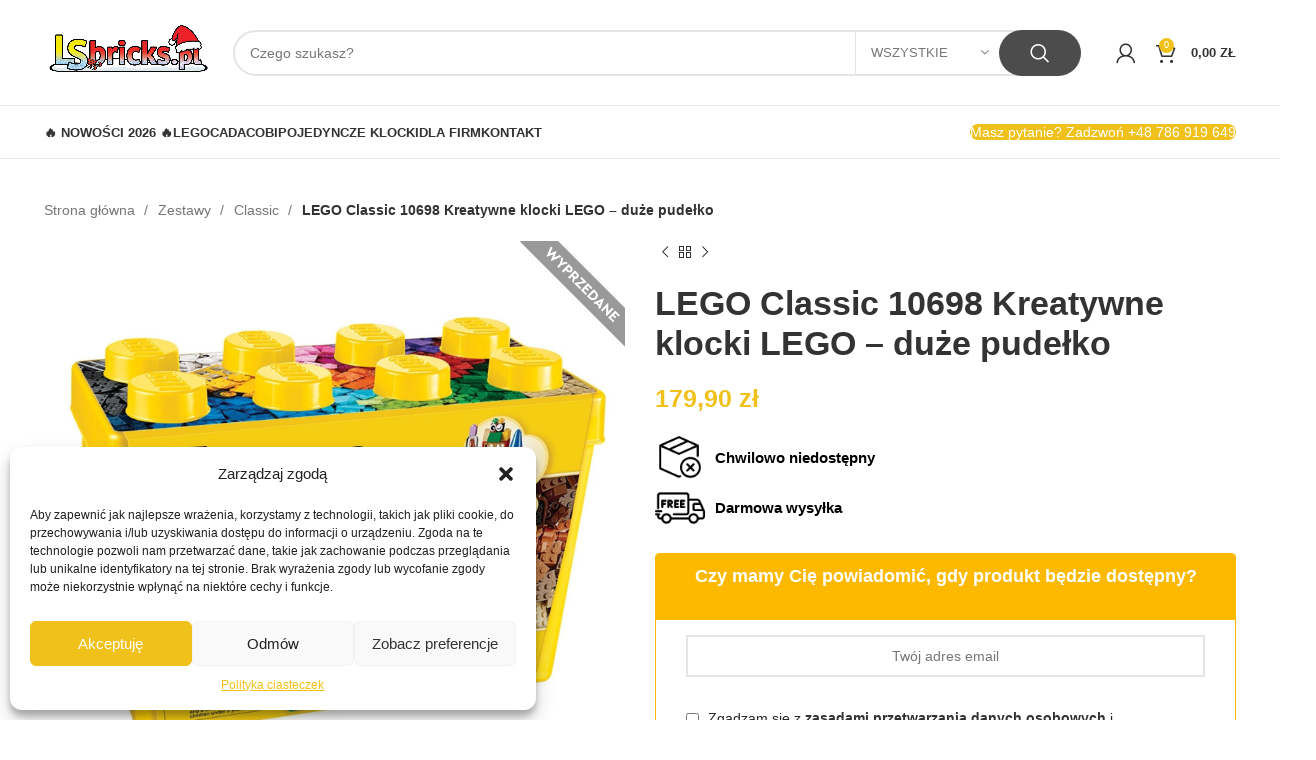

--- FILE ---
content_type: text/html; charset=UTF-8
request_url: https://lsbricks.pl/produkt/lego-classic-10698-kreatywne-klocki-lego-duze-pudelko/
body_size: 51404
content:
<!DOCTYPE html><html lang="pl-PL"><head><meta charset="UTF-8"><link data-optimized="2" rel="stylesheet" href="https://lsbricks.pl/wp-content/litespeed/css/950c385d41f29175b8b6f4293081bf0f.css?ver=23761" /><link rel="profile" href="https://gmpg.org/xfn/11"><link rel="pingback" href="https://lsbricks.pl/xmlrpc.php"><meta name='robots' content='index, follow, max-image-preview:large, max-snippet:-1, max-video-preview:-1' /><title>LEGO Classic 10698 Kreatywne klocki LEGO - duże pudełko</title><meta name="description" content="Poznaj nieograniczone możliwości kreatywnego budowania dzięki ogromnemu zestawowi klocków LEGO® w 33 różnych kolorach, który jest prawdziwą gratką dla dzieci!" /><link rel="canonical" href="https://lsbricks.pl/produkt/lego-classic-10698-kreatywne-klocki-lego-duze-pudelko/" /><meta property="og:locale" content="pl_PL" /><meta property="og:type" content="article" /><meta property="og:title" content="LEGO Classic 10698 Kreatywne klocki LEGO - duże pudełko" /><meta property="og:description" content="Poznaj nieograniczone możliwości kreatywnego budowania dzięki ogromnemu zestawowi klocków LEGO® w 33 różnych kolorach, który jest prawdziwą gratką dla dzieci!" /><meta property="og:url" content="https://lsbricks.pl/produkt/lego-classic-10698-kreatywne-klocki-lego-duze-pudelko/" /><meta property="og:site_name" content="LSbricks.pl - klocki LEGO na sztuki, lego bricki, klocki do MOC" /><meta property="article:modified_time" content="2026-01-19T11:43:04+00:00" /><meta property="og:image" content="https://lsbricks.pl/wp-content/uploads/2023/09/Drop-facebook-profile.jpg" /><meta property="og:image:width" content="1642" /><meta property="og:image:height" content="720" /><meta property="og:image:type" content="image/jpeg" /><meta name="twitter:card" content="summary_large_image" /><meta name="twitter:label1" content="Szacowany czas czytania" /><meta name="twitter:data1" content="3 minuty" /> <script type="application/ld+json" class="yoast-schema-graph">{"@context":"https://schema.org","@graph":[{"@type":"WebPage","@id":"https://lsbricks.pl/produkt/lego-classic-10698-kreatywne-klocki-lego-duze-pudelko/","url":"https://lsbricks.pl/produkt/lego-classic-10698-kreatywne-klocki-lego-duze-pudelko/","name":"LEGO Classic 10698 Kreatywne klocki LEGO - duże pudełko","isPartOf":{"@id":"https://lsbricks.pl/#website"},"primaryImageOfPage":{"@id":"https://lsbricks.pl/produkt/lego-classic-10698-kreatywne-klocki-lego-duze-pudelko/#primaryimage"},"image":{"@id":"https://lsbricks.pl/produkt/lego-classic-10698-kreatywne-klocki-lego-duze-pudelko/#primaryimage"},"thumbnailUrl":"https://lsbricks.pl/wp-content/uploads/2023/09/77e5544007fa8f0d56be484401f72e34.jpg","datePublished":"2023-09-18T12:40:48+00:00","dateModified":"2026-01-19T11:43:04+00:00","description":"Poznaj nieograniczone możliwości kreatywnego budowania dzięki ogromnemu zestawowi klocków LEGO® w 33 różnych kolorach, który jest prawdziwą gratką dla dzieci!","breadcrumb":{"@id":"https://lsbricks.pl/produkt/lego-classic-10698-kreatywne-klocki-lego-duze-pudelko/#breadcrumb"},"inLanguage":"pl-PL","potentialAction":[{"@type":"ReadAction","target":["https://lsbricks.pl/produkt/lego-classic-10698-kreatywne-klocki-lego-duze-pudelko/"]}]},{"@type":"ImageObject","inLanguage":"pl-PL","@id":"https://lsbricks.pl/produkt/lego-classic-10698-kreatywne-klocki-lego-duze-pudelko/#primaryimage","url":"https://lsbricks.pl/wp-content/uploads/2023/09/77e5544007fa8f0d56be484401f72e34.jpg","contentUrl":"https://lsbricks.pl/wp-content/uploads/2023/09/77e5544007fa8f0d56be484401f72e34.jpg","width":1600,"height":1600},{"@type":"BreadcrumbList","@id":"https://lsbricks.pl/produkt/lego-classic-10698-kreatywne-klocki-lego-duze-pudelko/#breadcrumb","itemListElement":[{"@type":"ListItem","position":1,"name":"Strona główna","item":"https://lsbricks.pl/"},{"@type":"ListItem","position":2,"name":"Sklep","item":"https://lsbricks.pl/sklep/"},{"@type":"ListItem","position":3,"name":"LEGO Classic 10698 Kreatywne klocki LEGO &#8211; duże pudełko"}]},{"@type":"WebSite","@id":"https://lsbricks.pl/#website","url":"https://lsbricks.pl/","name":"LSbricks.pl - klocki LEGO na sztuki, lego bricki, klocki do MOC","description":"LSbricks.pl - klocki LEGO na sztuki, lego bricki, klocki do MOC","potentialAction":[{"@type":"SearchAction","target":{"@type":"EntryPoint","urlTemplate":"https://lsbricks.pl/?s={search_term_string}"},"query-input":{"@type":"PropertyValueSpecification","valueRequired":true,"valueName":"search_term_string"}}],"inLanguage":"pl-PL"}]}</script> <link rel='dns-prefetch' href='//www.googletagmanager.com' /><link rel="alternate" type="application/rss+xml" title="LSbricks.pl - klocki LEGO na sztuki, lego bricki, klocki do MOC &raquo; Kanał z wpisami" href="https://lsbricks.pl/feed/" /><link rel="alternate" type="application/rss+xml" title="LSbricks.pl - klocki LEGO na sztuki, lego bricki, klocki do MOC &raquo; Kanał z komentarzami" href="https://lsbricks.pl/comments/feed/" /> <script data-optimized="1" type="text/javascript" id="google-analytics-opt-out-js-after" src="[data-uri]" defer></script> <script type="text/javascript" src="https://www.googletagmanager.com/gtag/js?id=G-6KWY5G2EJR" id="google-tag-manager-js" defer data-deferred="1"></script> <script type="text/javascript" id="google-tag-manager-js-after" src="[data-uri]" defer></script> <script type="text/javascript" src="https://lsbricks.pl/wp-includes/js/jquery/jquery.min.js?ver=3.7.1" id="jquery-core-js"></script> <script data-optimized="1" type="text/javascript" src="https://lsbricks.pl/wp-content/litespeed/js/889d455d56863dafe50be442317b3ea9.js?ver=4cbaf" id="jquery-migrate-js" defer data-deferred="1"></script> <script data-optimized="1" type="text/javascript" src="https://lsbricks.pl/wp-content/litespeed/js/619f8c9aed9b6f7871cb8aa6a98748de.js?ver=06559" id="jquery-blockui-js" defer data-deferred="1"></script> <script data-optimized="1" type="text/javascript" id="wc-add-to-cart-js-extra" src="[data-uri]" defer></script> <script data-optimized="1" type="text/javascript" src="https://lsbricks.pl/wp-content/litespeed/js/408496ef67aeb74e13fbc2890a32ab42.js?ver=58eae" id="wc-add-to-cart-js" defer data-deferred="1"></script> <script data-optimized="1" type="text/javascript" src="https://lsbricks.pl/wp-content/litespeed/js/4c9808ff164ae45df9613ac718221c75.js?ver=266e6" id="vc_woocommerce-add-to-cart-js-js" defer data-deferred="1"></script> <script data-optimized="1" type="text/javascript" src="https://lsbricks.pl/wp-content/litespeed/js/9b3d4bc9cf51745afc1f0f2bbb7c3519.js?ver=02043" id="wd-device-library-js" defer data-deferred="1"></script> <link rel="https://api.w.org/" href="https://lsbricks.pl/wp-json/" /><link rel="alternate" title="JSON" type="application/json" href="https://lsbricks.pl/wp-json/wp/v2/product/33277" /><link rel="EditURI" type="application/rsd+xml" title="RSD" href="https://lsbricks.pl/xmlrpc.php?rsd" /><meta name="generator" content="WordPress 6.6.4" /><meta name="generator" content="WooCommerce 8.2.4" /><link rel='shortlink' href='https://lsbricks.pl/?p=33277' /><link rel="alternate" title="oEmbed (JSON)" type="application/json+oembed" href="https://lsbricks.pl/wp-json/oembed/1.0/embed?url=https%3A%2F%2Flsbricks.pl%2Fprodukt%2Flego-classic-10698-kreatywne-klocki-lego-duze-pudelko%2F" /><link rel="alternate" title="oEmbed (XML)" type="text/xml+oembed" href="https://lsbricks.pl/wp-json/oembed/1.0/embed?url=https%3A%2F%2Flsbricks.pl%2Fprodukt%2Flego-classic-10698-kreatywne-klocki-lego-duze-pudelko%2F&#038;format=xml" /> <script data-optimized="1" src="[data-uri]" defer></script>  <script data-optimized="1" type="text/javascript" src="[data-uri]" defer></script> <script data-optimized="1" type="text/javascript" src="[data-uri]" defer></script> <noscript>
<img height="1" width="1" style="display:none;" alt=""
src="https://px.ads.linkedin.com/collect/?pid=5593081&fmt=gif" />
</noscript><meta name="viewport" content="width=device-width, initial-scale=1.0, maximum-scale=1.0, user-scalable=no"><meta name="google-site-verification" content="BhgvsphwYfu9uTpWw2LJba81UPnjUQqPNlhMam9DiTs" />
<noscript><style>.woocommerce-product-gallery{ opacity: 1 !important; }</style></noscript> <script data-optimized="1"  type="text/javascript" src="[data-uri]" defer></script>  <script data-optimized="1"  type="text/javascript" src="[data-uri]" defer></script> <meta name="generator" content="Powered by WPBakery Page Builder - drag and drop page builder for WordPress."/><meta name="generator" content="Powered by Slider Revolution 6.6.14 - responsive, Mobile-Friendly Slider Plugin for WordPress with comfortable drag and drop interface." /><link rel="icon" href="https://lsbricks.pl/wp-content/uploads/2023/01/cropped-zolta-fi60-32x32.png" sizes="32x32" /><link rel="icon" href="https://lsbricks.pl/wp-content/uploads/2023/01/cropped-zolta-fi60-192x192.png" sizes="192x192" /><link rel="apple-touch-icon" href="https://lsbricks.pl/wp-content/uploads/2023/01/cropped-zolta-fi60-180x180.png" /><meta name="msapplication-TileImage" content="https://lsbricks.pl/wp-content/uploads/2023/01/cropped-zolta-fi60-270x270.png" /> <script data-optimized="1" src="[data-uri]" defer></script> <noscript><style>.wpb_animate_when_almost_visible { opacity: 1; }</style></noscript></head><body class="product-template-default single single-product postid-33277 theme-woodmart woocommerce woocommerce-page woocommerce-no-js wrapper-full-width  woodmart-product-design-default categories-accordion-on woodmart-archive-shop woodmart-ajax-shop-on offcanvas-sidebar-mobile offcanvas-sidebar-tablet hide-larger-price wpb-js-composer js-comp-ver-6.13.0 vc_responsive"> <script data-optimized="1" type="text/javascript" id="wd-flicker-fix">// Flicker fix.</script> <script data-optimized="1" src="[data-uri]" defer></script> <div class="website-wrapper"><header class="whb-header whb-header_128623 whb-sticky-shadow whb-scroll-slide whb-sticky-real"><div class="whb-main-header"><div class="whb-row whb-top-bar whb-sticky-row whb-with-bg whb-without-border whb-color-light whb-flex-flex-middle whb-hidden-desktop"><div class="container"><div class="whb-flex-row whb-top-bar-inner"><div class="whb-column whb-col-left whb-visible-lg whb-empty-column"></div><div class="whb-column whb-col-center whb-visible-lg"><div class="wd-header-text set-cont-mb-s reset-last-child "><h4 style="text-align: center;">Masz pytanie? Zadzwoń +48 786 919 649</h4></div></div><div class="whb-column whb-col-right whb-visible-lg whb-empty-column"></div><div class="whb-column whb-col-mobile whb-hidden-lg"><div class="wd-header-text set-cont-mb-s reset-last-child ">&nbsp;<h6 style="text-align: center;"><a href="tel:+48786919649">Masz pytanie? Zadzwoń +48 786 919 649</a></h6>
&nbsp;</div></div></div></div></div><div class="whb-row whb-general-header whb-sticky-row whb-without-bg whb-border-fullwidth whb-color-dark whb-flex-flex-middle"><div class="container"><div class="whb-flex-row whb-general-header-inner"><div class="whb-column whb-col-left whb-visible-lg"><div class="site-logo wd-switch-logo">
<a href="https://lsbricks.pl/" class="wd-logo wd-main-logo" rel="home">
<img data-lazyloaded="1" src="[data-uri]" data-src="https://lsbricks.pl/wp-content/uploads/2025/11/lsbrickspltrans3.jpeg" alt="LSbricks.pl - klocki LEGO na sztuki, lego bricki, klocki do MOC" style="max-width: 300px;" /><noscript><img src="https://lsbricks.pl/wp-content/uploads/2025/11/lsbrickspltrans3.jpeg" alt="LSbricks.pl - klocki LEGO na sztuki, lego bricki, klocki do MOC" style="max-width: 300px;" /></noscript>	</a>
<a href="https://lsbricks.pl/" class="wd-logo wd-sticky-logo" rel="home">
<img data-lazyloaded="1" src="[data-uri]" data-src="https://lsbricks.pl/wp-content/uploads/2025/11/lsbrickspltrans3.jpeg" alt="LSbricks.pl - klocki LEGO na sztuki, lego bricki, klocki do MOC" style="max-width: 300px;" /><noscript><img src="https://lsbricks.pl/wp-content/uploads/2025/11/lsbrickspltrans3.jpeg" alt="LSbricks.pl - klocki LEGO na sztuki, lego bricki, klocki do MOC" style="max-width: 300px;" /></noscript>		</a></div></div><div class="whb-column whb-col-center whb-visible-lg"><div class="wd-search-form wd-header-search-form wd-display-form whb-9x1ytaxq7aphtb3npidp"><form role="search" method="get" class="searchform  wd-with-cat wd-style-with-bg wd-cat-style-bordered woodmart-ajax-search" action="https://lsbricks.pl/"  data-thumbnail="1" data-price="1" data-post_type="product" data-count="20" data-sku="0" data-symbols_count="3">
<input type="text" class="s" placeholder="Czego szukasz?" value="" name="s" aria-label="Search" title="Czego szukasz?" required/>
<input type="hidden" name="post_type" value="product"><div class="wd-search-cat wd-scroll">
<input type="hidden" name="product_cat" value="0">
<a href="#" rel="nofollow" data-val="0">
<span>
Wszystkie					</span>
</a><div class="wd-dropdown wd-dropdown-search-cat wd-dropdown-menu wd-scroll-content wd-design-default"><ul class="wd-sub-menu"><li style="display:none;"><a href="#" data-val="0">Wszystkie</a></li><li class="cat-item cat-item-15"><a class="pf-value" href="https://lsbricks.pl/kategoria-produktu/bez-kategorii/" data-val="bez-kategorii" data-title="Bez kategorii" >Bez kategorii</a></li><li class="cat-item cat-item-1085"><a class="pf-value" href="https://lsbricks.pl/kategoria-produktu/bez-pobrania/" data-val="bez-pobrania" data-title="BezPobrania" >BezPobrania</a></li><li class="cat-item cat-item-1086"><a class="pf-value" href="https://lsbricks.pl/kategoria-produktu/brick-to-school/" data-val="brick-to-school" data-title="BRICK to school" >BRICK to school</a></li><li class="cat-item cat-item-1074"><a class="pf-value" href="https://lsbricks.pl/kategoria-produktu/dzien-dziecka/" data-val="dzien-dziecka" data-title="Dzień dziecka" >Dzień dziecka</a></li><li class="cat-item cat-item-800"><a class="pf-value" href="https://lsbricks.pl/kategoria-produktu/instrukcje/" data-val="instrukcje" data-title="Instrukcje" >Instrukcje</a></li><li class="cat-item cat-item-1053"><a class="pf-value" href="https://lsbricks.pl/kategoria-produktu/klocki/" data-val="klocki" data-title="Klocki" >Klocki</a></li><li class="cat-item cat-item-190"><a class="pf-value" href="https://lsbricks.pl/kategoria-produktu/minifigurki/" data-val="minifigurki" data-title="Minifigurki" >Minifigurki</a><ul class='children'><li class="cat-item cat-item-1055"><a class="pf-value" href="https://lsbricks.pl/kategoria-produktu/minifigurki/avatar/" data-val="avatar" data-title="Avatar" >Avatar</a></li><li class="cat-item cat-item-1031"><a class="pf-value" href="https://lsbricks.pl/kategoria-produktu/minifigurki/chima-minifigurki/" data-val="chima-minifigurki" data-title="Chima" >Chima</a></li><li class="cat-item cat-item-872"><a class="pf-value" href="https://lsbricks.pl/kategoria-produktu/minifigurki/city-minifigurki/" data-val="city-minifigurki" data-title="City" >City</a></li><li class="cat-item cat-item-1030"><a class="pf-value" href="https://lsbricks.pl/kategoria-produktu/minifigurki/collectible-minifigurki/" data-val="collectible-minifigurki" data-title="Collectible" >Collectible</a></li><li class="cat-item cat-item-1073"><a class="pf-value" href="https://lsbricks.pl/kategoria-produktu/minifigurki/disney-minifigurki/" data-val="disney-minifigurki" data-title="Disney" >Disney</a></li><li class="cat-item cat-item-1103"><a class="pf-value" href="https://lsbricks.pl/kategoria-produktu/minifigurki/dreamzzz-minifigurki/" data-val="dreamzzz-minifigurki" data-title="DreamZzz" >DreamZzz</a></li><li class="cat-item cat-item-1040"><a class="pf-value" href="https://lsbricks.pl/kategoria-produktu/minifigurki/duplo-minifigurki/" data-val="duplo-minifigurki" data-title="Duplo" >Duplo</a></li><li class="cat-item cat-item-1032"><a class="pf-value" href="https://lsbricks.pl/kategoria-produktu/minifigurki/friends-minifigurki/" data-val="friends-minifigurki" data-title="Friends" >Friends</a></li><li class="cat-item cat-item-870"><a class="pf-value" href="https://lsbricks.pl/kategoria-produktu/minifigurki/harry-potter-minifigurki/" data-val="harry-potter-minifigurki" data-title="Harry Potter" >Harry Potter</a></li><li class="cat-item cat-item-1033"><a class="pf-value" href="https://lsbricks.pl/kategoria-produktu/minifigurki/hidden-side-minifigurki/" data-val="hidden-side-minifigurki" data-title="Hidden Side" >Hidden Side</a></li><li class="cat-item cat-item-1028"><a class="pf-value" href="https://lsbricks.pl/kategoria-produktu/minifigurki/ideas-minifigurki/" data-val="ideas-minifigurki" data-title="Ideas" >Ideas</a></li><li class="cat-item cat-item-1039"><a class="pf-value" href="https://lsbricks.pl/kategoria-produktu/minifigurki/inne/" data-val="inne" data-title="Inne" >Inne</a></li><li class="cat-item cat-item-1036"><a class="pf-value" href="https://lsbricks.pl/kategoria-produktu/minifigurki/jurassic-world-minifigurki/" data-val="jurassic-world-minifigurki" data-title="Jurassic World" >Jurassic World</a></li><li class="cat-item cat-item-1060"><a class="pf-value" href="https://lsbricks.pl/kategoria-produktu/minifigurki/minecraft-minifigurki/" data-val="minecraft-minifigurki" data-title="Minecraft" >Minecraft</a></li><li class="cat-item cat-item-1056"><a class="pf-value" href="https://lsbricks.pl/kategoria-produktu/minifigurki/minionki/" data-val="minionki" data-title="Minionki" >Minionki</a></li><li class="cat-item cat-item-1038"><a class="pf-value" href="https://lsbricks.pl/kategoria-produktu/minifigurki/monkie-kid-minifigurki/" data-val="monkie-kid-minifigurki" data-title="Monkie Kid" >Monkie Kid</a></li><li class="cat-item cat-item-1037"><a class="pf-value" href="https://lsbricks.pl/kategoria-produktu/minifigurki/nexo-knights-minifigurki/" data-val="nexo-knights-minifigurki" data-title="Nexo Knights" >Nexo Knights</a></li><li class="cat-item cat-item-1027"><a class="pf-value" href="https://lsbricks.pl/kategoria-produktu/minifigurki/ninjago-minifigurki/" data-val="ninjago-minifigurki" data-title="Ninjago" >Ninjago</a></li><li class="cat-item cat-item-1034"><a class="pf-value" href="https://lsbricks.pl/kategoria-produktu/minifigurki/pozostale-minifigurki/" data-val="pozostale-minifigurki" data-title="Pozostałe" >Pozostałe</a></li><li class="cat-item cat-item-1061"><a class="pf-value" href="https://lsbricks.pl/kategoria-produktu/minifigurki/speed-champions-minifigurki/" data-val="speed-champions-minifigurki" data-title="Speed Champions" >Speed Champions</a></li><li class="cat-item cat-item-867"><a class="pf-value" href="https://lsbricks.pl/kategoria-produktu/minifigurki/star-wars-minifigurki/" data-val="star-wars-minifigurki" data-title="Star Wars" >Star Wars</a></li><li class="cat-item cat-item-1029"><a class="pf-value" href="https://lsbricks.pl/kategoria-produktu/minifigurki/super-heroes-minifigurki/" data-val="super-heroes-minifigurki" data-title="Super Heroes" >Super Heroes</a></li><li class="cat-item cat-item-1035"><a class="pf-value" href="https://lsbricks.pl/kategoria-produktu/minifigurki/vidiyo-minifigurki/" data-val="vidiyo-minifigurki" data-title="VIDIYO" >VIDIYO</a></li></ul></li><li class="cat-item cat-item-2229"><a class="pf-value" href="https://lsbricks.pl/kategoria-produktu/nowosci-2026/" data-val="nowosci-2026" data-title="Nowości 2026" >Nowości 2026</a></li><li class="cat-item cat-item-185"><a class="pf-value" href="https://lsbricks.pl/kategoria-produktu/pozostale/" data-val="pozostale" data-title="Pozostałe" >Pozostałe</a><ul class='children'><li class="cat-item cat-item-1064"><a class="pf-value" href="https://lsbricks.pl/kategoria-produktu/pozostale/akcesoria/" data-val="akcesoria" data-title="Akcesoria" >Akcesoria</a></li><li class="cat-item cat-item-207"><a class="pf-value" href="https://lsbricks.pl/kategoria-produktu/pozostale/breloczki-i-magnesy/" data-val="breloczki-i-magnesy" data-title="Breloczki i magnesy" >Breloczki i magnesy</a></li><li class="cat-item cat-item-205"><a class="pf-value" href="https://lsbricks.pl/kategoria-produktu/pozostale/karty-podarunkowe/" data-val="karty-podarunkowe" data-title="Karty podarunkowe" >Karty podarunkowe</a></li><li class="cat-item cat-item-208"><a class="pf-value" href="https://lsbricks.pl/kategoria-produktu/pozostale/pojemniki/" data-val="pojemniki" data-title="Pojemniki" >Pojemniki</a></li><li class="cat-item cat-item-206"><a class="pf-value" href="https://lsbricks.pl/kategoria-produktu/pozostale/sniadaniowki-i-bidony/" data-val="sniadaniowki-i-bidony" data-title="Śniadaniówki i bidony" >Śniadaniówki i bidony</a></li></ul></li><li class="cat-item cat-item-1080"><a class="pf-value" href="https://lsbricks.pl/kategoria-produktu/przedsprzedaz/" data-val="przedsprzedaz" data-title="PRZEDSPRZEDAŻ" >PRZEDSPRZEDAŻ</a></li><li class="cat-item cat-item-182"><a class="pf-value" href="https://lsbricks.pl/kategoria-produktu/zestawy/" data-val="zestawy" data-title="Zestawy" >Zestawy</a><ul class='children'><li class="cat-item cat-item-1999"><a class="pf-value" href="https://lsbricks.pl/kategoria-produktu/zestawy/animal-crossing/" data-val="animal-crossing" data-title="Animal Crossing" >Animal Crossing</a></li><li class="cat-item cat-item-186"><a class="pf-value" href="https://lsbricks.pl/kategoria-produktu/zestawy/bionicle/" data-val="bionicle" data-title="Bionicle" >Bionicle</a></li><li class="cat-item cat-item-1624"><a class="pf-value" href="https://lsbricks.pl/kategoria-produktu/zestawy/botanical-collection/" data-val="botanical-collection" data-title="Botanical Collection" >Botanical Collection</a></li><li class="cat-item cat-item-871"><a class="pf-value" href="https://lsbricks.pl/kategoria-produktu/zestawy/castle/" data-val="castle" data-title="Castle" >Castle</a></li><li class="cat-item cat-item-201"><a class="pf-value" href="https://lsbricks.pl/kategoria-produktu/zestawy/chima/" data-val="chima" data-title="Chima" >Chima</a></li><li class="cat-item cat-item-187"><a class="pf-value" href="https://lsbricks.pl/kategoria-produktu/zestawy/city/" data-val="city" data-title="City" >City</a></li><li class="cat-item cat-item-1049"><a class="pf-value" href="https://lsbricks.pl/kategoria-produktu/zestawy/classic/" data-val="classic" data-title="Classic" >Classic</a></li><li class="cat-item cat-item-1041"><a class="pf-value" href="https://lsbricks.pl/kategoria-produktu/zestawy/collectible-minifigures/" data-val="collectible-minifigures" data-title="Collectible Minifigures" >Collectible Minifigures</a></li><li class="cat-item cat-item-202"><a class="pf-value" href="https://lsbricks.pl/kategoria-produktu/zestawy/creator/" data-val="creator" data-title="Creator" >Creator</a></li><li class="cat-item cat-item-1102"><a class="pf-value" href="https://lsbricks.pl/kategoria-produktu/zestawy/creator-3w1/" data-val="creator-3w1" data-title="Creator 3w1" >Creator 3w1</a></li><li class="cat-item cat-item-203"><a class="pf-value" href="https://lsbricks.pl/kategoria-produktu/zestawy/creator-expert/" data-val="creator-expert" data-title="Creator Expert" >Creator Expert</a></li><li class="cat-item cat-item-1072"><a class="pf-value" href="https://lsbricks.pl/kategoria-produktu/zestawy/disney/" data-val="disney" data-title="Disney" >Disney</a></li><li class="cat-item cat-item-199"><a class="pf-value" href="https://lsbricks.pl/kategoria-produktu/zestawy/dots/" data-val="dots" data-title="Dots" >Dots</a></li><li class="cat-item cat-item-1083"><a class="pf-value" href="https://lsbricks.pl/kategoria-produktu/zestawy/dreamzzz/" data-val="dreamzzz" data-title="Dreamzzz" >Dreamzzz</a></li><li class="cat-item cat-item-191"><a class="pf-value" href="https://lsbricks.pl/kategoria-produktu/zestawy/duplo/" data-val="duplo" data-title="Duplo" >Duplo</a></li><li class="cat-item cat-item-1786"><a class="pf-value" href="https://lsbricks.pl/kategoria-produktu/zestawy/fortnite/" data-val="fortnite" data-title="Fortnite" >Fortnite</a></li><li class="cat-item cat-item-196"><a class="pf-value" href="https://lsbricks.pl/kategoria-produktu/zestawy/friends/" data-val="friends" data-title="Friends" >Friends</a></li><li class="cat-item cat-item-1050"><a class="pf-value" href="https://lsbricks.pl/kategoria-produktu/zestawy/harry-potter/" data-val="harry-potter" data-title="Harry Potter" >Harry Potter</a></li><li class="cat-item cat-item-184"><a class="pf-value" href="https://lsbricks.pl/kategoria-produktu/zestawy/hero-factory/" data-val="hero-factory" data-title="Hero Factory" >Hero Factory</a></li><li class="cat-item cat-item-200"><a class="pf-value" href="https://lsbricks.pl/kategoria-produktu/zestawy/hidden-side/" data-val="hidden-side" data-title="Hidden Side" >Hidden Side</a></li><li class="cat-item cat-item-1104"><a class="pf-value" href="https://lsbricks.pl/kategoria-produktu/zestawy/icons/" data-val="icons" data-title="Icons" >Icons</a></li><li class="cat-item cat-item-204"><a class="pf-value" href="https://lsbricks.pl/kategoria-produktu/zestawy/ideas/" data-val="ideas" data-title="Ideas" >Ideas</a></li><li class="cat-item cat-item-1084"><a class="pf-value" href="https://lsbricks.pl/kategoria-produktu/zestawy/indiana-jones/" data-val="indiana-jones" data-title="Indiana Jones" >Indiana Jones</a></li><li class="cat-item cat-item-1058"><a class="pf-value" href="https://lsbricks.pl/kategoria-produktu/zestawy/jurassic-world/" data-val="jurassic-world" data-title="Jurassic World" >Jurassic World</a></li><li class="cat-item cat-item-1121"><a class="pf-value" href="https://lsbricks.pl/kategoria-produktu/zestawy/koci-domek-gabi/" data-val="koci-domek-gabi" data-title="Koci domek Gabi" >Koci domek Gabi</a></li><li class="cat-item cat-item-1044"><a class="pf-value" href="https://lsbricks.pl/kategoria-produktu/zestawy/minecraft/" data-val="minecraft" data-title="Minecraft" >Minecraft</a></li><li class="cat-item cat-item-1052"><a class="pf-value" href="https://lsbricks.pl/kategoria-produktu/zestawy/monkie-kid/" data-val="monkie-kid" data-title="Monkie Kid" >Monkie Kid</a></li><li class="cat-item cat-item-197"><a class="pf-value" href="https://lsbricks.pl/kategoria-produktu/zestawy/nexo-knights/" data-val="nexo-knights" data-title="Nexo Knights" >Nexo Knights</a></li><li class="cat-item cat-item-198"><a class="pf-value" href="https://lsbricks.pl/kategoria-produktu/zestawy/ninjago/" data-val="ninjago" data-title="Ninjago" >Ninjago</a></li><li class="cat-item cat-item-1062"><a class="pf-value" href="https://lsbricks.pl/kategoria-produktu/zestawy/nowosci-2023/" data-val="nowosci-2023" data-title="Nowości 2023" >Nowości 2023</a></li><li class="cat-item cat-item-1106"><a class="pf-value" href="https://lsbricks.pl/kategoria-produktu/zestawy/nowosci-2024/" data-val="nowosci-2024" data-title="Nowości 2024" >Nowości 2024</a></li><li class="cat-item cat-item-1623"><a class="pf-value" href="https://lsbricks.pl/kategoria-produktu/zestawy/nowosci-2025/" data-val="nowosci-2025" data-title="Nowości 2025" >Nowości 2025</a></li><li class="cat-item cat-item-1105"><a class="pf-value" href="https://lsbricks.pl/kategoria-produktu/zestawy/okolicznosciowe/" data-val="okolicznosciowe" data-title="Okolicznościowe" >Okolicznościowe</a></li><li class="cat-item cat-item-1991"><a class="pf-value" href="https://lsbricks.pl/kategoria-produktu/zestawy/one-piece/" data-val="one-piece" data-title="ONE PIECE" >ONE PIECE</a></li><li class="cat-item cat-item-1042"><a class="pf-value" href="https://lsbricks.pl/kategoria-produktu/zestawy/plytki-konstrukcyjne/" data-val="plytki-konstrukcyjne" data-title="Płytki konstrukcyjne" >Płytki konstrukcyjne</a></li><li class="cat-item cat-item-193"><a class="pf-value" href="https://lsbricks.pl/kategoria-produktu/zestawy/pozostale-serie/" data-val="pozostale-serie" data-title="Pozostałe serie" >Pozostałe serie</a></li><li class="cat-item cat-item-189"><a class="pf-value" href="https://lsbricks.pl/kategoria-produktu/zestawy/racers/" data-val="racers" data-title="Racers" >Racers</a></li><li class="cat-item cat-item-1101"><a class="pf-value" href="https://lsbricks.pl/kategoria-produktu/zestawy/samochody-technic/" data-val="samochody-technic" data-title="Samochody technic" >Samochody technic</a></li><li class="cat-item cat-item-1059"><a class="pf-value" href="https://lsbricks.pl/kategoria-produktu/zestawy/speed-champions/" data-val="speed-champions" data-title="Speed Champions" >Speed Champions</a></li><li class="cat-item cat-item-188"><a class="pf-value" href="https://lsbricks.pl/kategoria-produktu/zestawy/star-wars/" data-val="star-wars" data-title="Star Wars" >Star Wars</a></li><li class="cat-item cat-item-194"><a class="pf-value" href="https://lsbricks.pl/kategoria-produktu/zestawy/super-heroes/" data-val="super-heroes" data-title="Super Heroes" >Super Heroes</a></li><li class="cat-item cat-item-1998"><a class="pf-value" href="https://lsbricks.pl/kategoria-produktu/zestawy/super-mario/" data-val="super-mario" data-title="Super Mario" >Super Mario</a></li><li class="cat-item cat-item-1043"><a class="pf-value" href="https://lsbricks.pl/kategoria-produktu/zestawy/technic/" data-val="technic" data-title="Technic" >Technic</a></li><li class="cat-item cat-item-1045"><a class="pf-value" href="https://lsbricks.pl/kategoria-produktu/zestawy/the-movie/" data-val="the-movie" data-title="The Movie" >The Movie</a></li><li class="cat-item cat-item-1071"><a class="pf-value" href="https://lsbricks.pl/kategoria-produktu/zestawy/unikaty/" data-val="unikaty" data-title="Unikaty" >Unikaty</a></li><li class="cat-item cat-item-192"><a class="pf-value" href="https://lsbricks.pl/kategoria-produktu/zestawy/vidiyo/" data-val="vidiyo" data-title="Vidiyo" >Vidiyo</a></li><li class="cat-item cat-item-1520"><a class="pf-value" href="https://lsbricks.pl/kategoria-produktu/zestawy/wicked/" data-val="wicked" data-title="Wicked" >Wicked</a></li></ul></li></ul></div></div>
<button type="submit" class="searchsubmit">
<span>
Search						</span>
</button></form><div class="search-results-wrapper"><div class="wd-dropdown-results wd-scroll wd-dropdown"><div class="wd-scroll-content"></div></div></div></div></div><div class="whb-column whb-col-right whb-visible-lg"><div class="whb-space-element " style="width:15px;"></div><div class="wd-header-my-account wd-tools-element wd-event-hover wd-design-1 wd-account-style-icon whb-vssfpylqqax9pvkfnxoz">
<a href="https://lsbricks.pl/moje-konto/" title="Moje konto">
<span class="wd-tools-icon">
</span>
<span class="wd-tools-text">
Logowanie/Rejestracja			</span></a><div class="wd-dropdown wd-dropdown-register"><div class="login-dropdown-inner">
<a href="https://lsbricks.pl/moje-konto/?action=login" class="dropdown_login_btn">
<img data-lazyloaded="1" src="[data-uri]" data-src="https://lsbricks.pl/wp-content/uploads/2023/04/buttony-08.png" alt="login" class="login_dropdown_btn" style="padding-bottom: 20px;"><noscript><img src="https://lsbricks.pl/wp-content/uploads/2023/04/buttony-08.png" alt="login" class="login_dropdown_btn" style="padding-bottom: 20px;"></noscript>
</a>
<a href="https://lsbricks.pl/moje-konto/?action=register" class="dropdown_login_btn">
<img data-lazyloaded="1" src="[data-uri]" data-src="https://lsbricks.pl/wp-content/uploads/2023/04/buttony-07.png" alt="register" class="login_dropdown_btn"><noscript><img src="https://lsbricks.pl/wp-content/uploads/2023/04/buttony-07.png" alt="register" class="login_dropdown_btn"></noscript>
</a></div></div></div><div class="wd-header-cart wd-tools-element wd-design-2 cart-widget-opener whb-nedhm962r512y1xz9j06">
<a href="https://lsbricks.pl/koszyk/" title="Koszyk">
<span class="wd-tools-icon">
<span class="wd-cart-number wd-tools-count">0 <span>items</span></span>
</span>
<span class="wd-tools-text">
<span class="wd-cart-subtotal"><span class="woocommerce-Price-amount amount"><bdi>0,00&nbsp;<span class="woocommerce-Price-currencySymbol">&#122;&#322;</span></bdi></span></span>
</span></a></div></div><div class="whb-column whb-mobile-left whb-hidden-lg"><div class="wd-tools-element wd-header-mobile-nav wd-style-icon wd-design-1 whb-g1k0m1tib7raxrwkm1t3">
<a href="#" rel="nofollow" aria-label="Open mobile menu">
<span class="wd-tools-icon">
</span><span class="wd-tools-text">Menu</span></a></div></div><div class="whb-column whb-mobile-center whb-hidden-lg"><div class="site-logo">
<a href="https://lsbricks.pl/" class="wd-logo wd-main-logo" rel="home">
<img data-lazyloaded="1" src="[data-uri]" data-src="https://lsbricks.pl/wp-content/uploads/2025/11/lsbrickspltrans3.jpeg" alt="LSbricks.pl - klocki LEGO na sztuki, lego bricki, klocki do MOC" style="max-width: 200px;" /><noscript><img src="https://lsbricks.pl/wp-content/uploads/2025/11/lsbrickspltrans3.jpeg" alt="LSbricks.pl - klocki LEGO na sztuki, lego bricki, klocki do MOC" style="max-width: 200px;" /></noscript>	</a></div><div class="wd-search-form wd-header-search-form-mobile wd-display-form whb-7ztq0l0fibkhvs5vtz1n"><form role="search" method="get" class="searchform  wd-style-default wd-cat-style-bordered woodmart-ajax-search" action="https://lsbricks.pl/"  data-thumbnail="1" data-price="1" data-post_type="product" data-count="20" data-sku="0" data-symbols_count="3">
<input type="text" class="s" placeholder="Czego szukasz?" value="" name="s" aria-label="Search" title="Czego szukasz?" required/>
<input type="hidden" name="post_type" value="product">
<button type="submit" class="searchsubmit">
<span>
Search						</span>
</button></form><div class="search-results-wrapper"><div class="wd-dropdown-results wd-scroll wd-dropdown"><div class="wd-scroll-content"></div></div></div></div></div><div class="whb-column whb-mobile-right whb-hidden-lg"><div class="wd-header-my-account wd-tools-element wd-event-hover wd-design-1 wd-account-style-icon whb-d1j0alg08wqp308btpsk">
<a href="https://lsbricks.pl/moje-konto/" title="Moje konto">
<span class="wd-tools-icon">
</span>
<span class="wd-tools-text">
Logowanie/Rejestracja			</span></a></div><div class="wd-header-cart wd-tools-element wd-design-5 cart-widget-opener whb-trk5sfmvib0ch1s1qbtc">
<a href="https://lsbricks.pl/koszyk/" title="Koszyk">
<span class="wd-tools-icon wd-icon-alt">
<span class="wd-cart-number wd-tools-count">0 <span>items</span></span>
</span>
<span class="wd-tools-text">
<span class="wd-cart-subtotal"><span class="woocommerce-Price-amount amount"><bdi>0,00&nbsp;<span class="woocommerce-Price-currencySymbol">&#122;&#322;</span></bdi></span></span>
</span></a></div></div></div></div></div><div class="whb-row whb-header-bottom whb-not-sticky-row whb-without-bg whb-border-fullwidth whb-color-dark whb-flex-flex-middle"><div class="container"><div class="whb-flex-row whb-header-bottom-inner"><div class="whb-column whb-col-left whb-visible-lg"><div class="wd-header-nav wd-header-main-nav text-center wd-design-1" role="navigation" aria-label="Main navigation"><ul id="menu-main-navigation" class="menu wd-nav wd-nav-main wd-style-default wd-gap-s"><li id="menu-item-85478" class="menu-item menu-item-type-taxonomy menu-item-object-product_cat menu-item-85478 item-level-0 menu-simple-dropdown wd-event-hover" ><a href="https://lsbricks.pl/kategoria-produktu/nowosci-2026/" class="woodmart-nav-link"><span class="nav-link-text">🔥 Nowości 2026 🔥</span></a></li><li id="menu-item-75919" class="menu-item menu-item-type-custom menu-item-object-custom menu-item-has-children menu-item-75919 item-level-0 menu-simple-dropdown wd-event-hover" ><a href="https://lsbricks.pl/sklep/" class="woodmart-nav-link"><span class="nav-link-text">LEGO</span></a><div class="color-scheme-dark wd-design-default wd-dropdown-menu wd-dropdown"><div class="container"><ul class="wd-sub-menu color-scheme-dark"><li id="menu-item-71506" class="menu-item menu-item-type-taxonomy menu-item-object-product_cat menu-item-71506 item-level-1 wd-event-hover" ><a href="https://lsbricks.pl/kategoria-produktu/zestawy/nowosci-2025/" class="woodmart-nav-link">Nowości 2025</a></li><li id="menu-item-14602" class="menu-item menu-item-type-taxonomy menu-item-object-product_cat menu-item-14602 item-level-1 wd-event-hover" ><a href="https://lsbricks.pl/kategoria-produktu/minifigurki/" class="woodmart-nav-link">Minifigurki</a></li><li id="menu-item-71542" class="menu-item menu-item-type-custom menu-item-object-custom menu-item-71542 item-level-1 wd-event-hover" ><a href="https://lsbricks.pl/sklep/?stock_status=instock,onsale" class="woodmart-nav-link">Okazje</a></li><li id="menu-item-23497" class="menu-item menu-item-type-taxonomy menu-item-object-product_cat menu-item-23497 item-level-1 wd-event-hover" ><a href="https://lsbricks.pl/kategoria-produktu/zestawy/bionicle/" class="woodmart-nav-link">Bionicle</a></li><li id="menu-item-71497" class="menu-item menu-item-type-taxonomy menu-item-object-product_cat menu-item-71497 item-level-1 wd-event-hover" ><a href="https://lsbricks.pl/kategoria-produktu/zestawy/botanical-collection/" class="woodmart-nav-link">Botanical Collection</a></li><li id="menu-item-23489" class="menu-item menu-item-type-taxonomy menu-item-object-product_cat menu-item-23489 item-level-1 wd-event-hover" ><a href="https://lsbricks.pl/kategoria-produktu/zestawy/castle/" class="woodmart-nav-link">Castle</a></li><li id="menu-item-23483" class="menu-item menu-item-type-taxonomy menu-item-object-product_cat menu-item-23483 item-level-1 wd-event-hover" ><a href="https://lsbricks.pl/kategoria-produktu/zestawy/chima/" class="woodmart-nav-link">Chima</a></li><li id="menu-item-23474" class="menu-item menu-item-type-taxonomy menu-item-object-product_cat menu-item-23474 item-level-1 wd-event-hover" ><a href="https://lsbricks.pl/kategoria-produktu/zestawy/city/" class="woodmart-nav-link">City</a></li><li id="menu-item-23485" class="menu-item menu-item-type-taxonomy menu-item-object-product_cat current-product-ancestor current-menu-parent current-product-parent menu-item-23485 item-level-1 wd-event-hover" ><a href="https://lsbricks.pl/kategoria-produktu/zestawy/classic/" class="woodmart-nav-link">Classic</a></li><li id="menu-item-23473" class="menu-item menu-item-type-taxonomy menu-item-object-product_cat menu-item-23473 item-level-1 wd-event-hover" ><a href="https://lsbricks.pl/kategoria-produktu/zestawy/collectible-minifigures/" class="woodmart-nav-link">Collectible Minifigures</a></li><li id="menu-item-23476" class="menu-item menu-item-type-taxonomy menu-item-object-product_cat menu-item-23476 item-level-1 wd-event-hover" ><a href="https://lsbricks.pl/kategoria-produktu/zestawy/creator/" class="woodmart-nav-link">Creator</a></li><li id="menu-item-71498" class="menu-item menu-item-type-taxonomy menu-item-object-product_cat menu-item-71498 item-level-1 wd-event-hover" ><a href="https://lsbricks.pl/kategoria-produktu/zestawy/creator-3w1/" class="woodmart-nav-link">Creator 3w1</a></li><li id="menu-item-23482" class="menu-item menu-item-type-taxonomy menu-item-object-product_cat menu-item-23482 item-level-1 wd-event-hover" ><a href="https://lsbricks.pl/kategoria-produktu/zestawy/creator-expert/" class="woodmart-nav-link">Creator Expert</a></li><li id="menu-item-28127" class="menu-item menu-item-type-taxonomy menu-item-object-product_cat menu-item-28127 item-level-1 wd-event-hover" ><a href="https://lsbricks.pl/kategoria-produktu/zestawy/disney/" class="woodmart-nav-link">Disney</a></li><li id="menu-item-23486" class="menu-item menu-item-type-taxonomy menu-item-object-product_cat menu-item-23486 item-level-1 wd-event-hover" ><a href="https://lsbricks.pl/kategoria-produktu/zestawy/dots/" class="woodmart-nav-link">Dots</a></li><li id="menu-item-45114" class="menu-item menu-item-type-taxonomy menu-item-object-product_cat menu-item-45114 item-level-1 wd-event-hover" ><a href="https://lsbricks.pl/kategoria-produktu/zestawy/dreamzzz/" class="woodmart-nav-link">Dreamzzz</a></li><li id="menu-item-23479" class="menu-item menu-item-type-taxonomy menu-item-object-product_cat menu-item-23479 item-level-1 wd-event-hover" ><a href="https://lsbricks.pl/kategoria-produktu/zestawy/duplo/" class="woodmart-nav-link">Duplo</a></li><li id="menu-item-71499" class="menu-item menu-item-type-taxonomy menu-item-object-product_cat menu-item-71499 item-level-1 wd-event-hover" ><a href="https://lsbricks.pl/kategoria-produktu/zestawy/fortnite/" class="woodmart-nav-link">Fortnite</a></li><li id="menu-item-23472" class="menu-item menu-item-type-taxonomy menu-item-object-product_cat menu-item-23472 item-level-1 wd-event-hover" ><a href="https://lsbricks.pl/kategoria-produktu/zestawy/friends/" class="woodmart-nav-link">Friends</a></li><li id="menu-item-23488" class="menu-item menu-item-type-taxonomy menu-item-object-product_cat menu-item-23488 item-level-1 wd-event-hover" ><a href="https://lsbricks.pl/kategoria-produktu/zestawy/harry-potter/" class="woodmart-nav-link">Harry Potter</a></li><li id="menu-item-23496" class="menu-item menu-item-type-taxonomy menu-item-object-product_cat menu-item-23496 item-level-1 wd-event-hover" ><a href="https://lsbricks.pl/kategoria-produktu/zestawy/hero-factory/" class="woodmart-nav-link">Hero Factory</a></li><li id="menu-item-23495" class="menu-item menu-item-type-taxonomy menu-item-object-product_cat menu-item-23495 item-level-1 wd-event-hover" ><a href="https://lsbricks.pl/kategoria-produktu/zestawy/hidden-side/" class="woodmart-nav-link">Hidden Side</a></li><li id="menu-item-44196" class="menu-item menu-item-type-taxonomy menu-item-object-product_cat menu-item-44196 item-level-1 wd-event-hover" ><a href="https://lsbricks.pl/kategoria-produktu/zestawy/icons/" class="woodmart-nav-link">Icons</a></li><li id="menu-item-23492" class="menu-item menu-item-type-taxonomy menu-item-object-product_cat menu-item-23492 item-level-1 wd-event-hover" ><a href="https://lsbricks.pl/kategoria-produktu/zestawy/ideas/" class="woodmart-nav-link">Ideas</a></li><li id="menu-item-71500" class="menu-item menu-item-type-taxonomy menu-item-object-product_cat menu-item-71500 item-level-1 wd-event-hover" ><a href="https://lsbricks.pl/kategoria-produktu/zestawy/indiana-jones/" class="woodmart-nav-link">Indiana Jones</a></li><li id="menu-item-23491" class="menu-item menu-item-type-taxonomy menu-item-object-product_cat menu-item-23491 item-level-1 wd-event-hover" ><a href="https://lsbricks.pl/kategoria-produktu/zestawy/jurassic-world/" class="woodmart-nav-link">Jurassic World</a></li><li id="menu-item-71501" class="menu-item menu-item-type-taxonomy menu-item-object-product_cat menu-item-71501 item-level-1 wd-event-hover" ><a href="https://lsbricks.pl/kategoria-produktu/zestawy/koci-domek-gabi/" class="woodmart-nav-link">Koci domek Gabi</a></li><li id="menu-item-23499" class="menu-item menu-item-type-taxonomy menu-item-object-product_cat menu-item-23499 item-level-1 wd-event-hover" ><a href="https://lsbricks.pl/kategoria-produktu/zestawy/minecraft/" class="woodmart-nav-link">Minecraft</a></li><li id="menu-item-23487" class="menu-item menu-item-type-taxonomy menu-item-object-product_cat menu-item-23487 item-level-1 wd-event-hover" ><a href="https://lsbricks.pl/kategoria-produktu/zestawy/monkie-kid/" class="woodmart-nav-link">Monkie Kid</a></li><li id="menu-item-23494" class="menu-item menu-item-type-taxonomy menu-item-object-product_cat menu-item-23494 item-level-1 wd-event-hover" ><a href="https://lsbricks.pl/kategoria-produktu/zestawy/nexo-knights/" class="woodmart-nav-link">Nexo Knights</a></li><li id="menu-item-23481" class="menu-item menu-item-type-taxonomy menu-item-object-product_cat menu-item-23481 item-level-1 wd-event-hover" ><a href="https://lsbricks.pl/kategoria-produktu/zestawy/ninjago/" class="woodmart-nav-link">Ninjago</a></li><li id="menu-item-71502" class="menu-item menu-item-type-taxonomy menu-item-object-product_cat menu-item-71502 item-level-1 wd-event-hover" ><a href="https://lsbricks.pl/kategoria-produktu/zestawy/okolicznosciowe/" class="woodmart-nav-link">Okolicznościowe</a></li><li id="menu-item-23480" class="menu-item menu-item-type-taxonomy menu-item-object-product_cat menu-item-23480 item-level-1 wd-event-hover" ><a href="https://lsbricks.pl/kategoria-produktu/zestawy/pozostale-serie/" class="woodmart-nav-link">Pozostałe serie</a></li><li id="menu-item-23490" class="menu-item menu-item-type-taxonomy menu-item-object-product_cat menu-item-23490 item-level-1 wd-event-hover" ><a href="https://lsbricks.pl/kategoria-produktu/zestawy/plytki-konstrukcyjne/" class="woodmart-nav-link">Płytki konstrukcyjne</a></li><li id="menu-item-23493" class="menu-item menu-item-type-taxonomy menu-item-object-product_cat menu-item-23493 item-level-1 wd-event-hover" ><a href="https://lsbricks.pl/kategoria-produktu/zestawy/racers/" class="woodmart-nav-link">Racers</a></li><li id="menu-item-71503" class="menu-item menu-item-type-taxonomy menu-item-object-product_cat menu-item-71503 item-level-1 wd-event-hover" ><a href="https://lsbricks.pl/kategoria-produktu/zestawy/samochody-technic/" class="woodmart-nav-link">Samochody technic</a></li><li id="menu-item-23500" class="menu-item menu-item-type-taxonomy menu-item-object-product_cat menu-item-23500 item-level-1 wd-event-hover" ><a href="https://lsbricks.pl/kategoria-produktu/zestawy/speed-champions/" class="woodmart-nav-link">Speed Champions</a></li><li id="menu-item-23475" class="menu-item menu-item-type-taxonomy menu-item-object-product_cat menu-item-23475 item-level-1 wd-event-hover" ><a href="https://lsbricks.pl/kategoria-produktu/zestawy/star-wars/" class="woodmart-nav-link">Star Wars</a></li><li id="menu-item-23478" class="menu-item menu-item-type-taxonomy menu-item-object-product_cat menu-item-23478 item-level-1 wd-event-hover" ><a href="https://lsbricks.pl/kategoria-produktu/zestawy/super-heroes/" class="woodmart-nav-link">Super Heroes</a></li><li id="menu-item-23477" class="menu-item menu-item-type-taxonomy menu-item-object-product_cat menu-item-23477 item-level-1 wd-event-hover" ><a href="https://lsbricks.pl/kategoria-produktu/zestawy/technic/" class="woodmart-nav-link">Technic</a></li><li id="menu-item-23484" class="menu-item menu-item-type-taxonomy menu-item-object-product_cat menu-item-23484 item-level-1 wd-event-hover" ><a href="https://lsbricks.pl/kategoria-produktu/zestawy/the-movie/" class="woodmart-nav-link">The Movie</a></li><li id="menu-item-71504" class="menu-item menu-item-type-taxonomy menu-item-object-product_cat current-product-ancestor current-menu-parent current-product-parent menu-item-71504 item-level-1 wd-event-hover" ><a href="https://lsbricks.pl/kategoria-produktu/zestawy/unikaty/" class="woodmart-nav-link">Unikaty</a></li><li id="menu-item-23501" class="menu-item menu-item-type-taxonomy menu-item-object-product_cat menu-item-23501 item-level-1 wd-event-hover" ><a href="https://lsbricks.pl/kategoria-produktu/zestawy/vidiyo/" class="woodmart-nav-link">Vidiyo</a></li><li id="menu-item-71505" class="menu-item menu-item-type-taxonomy menu-item-object-product_cat menu-item-71505 item-level-1 wd-event-hover" ><a href="https://lsbricks.pl/kategoria-produktu/zestawy/wicked/" class="woodmart-nav-link">Wicked</a></li></ul></div></div></li><li id="menu-item-75942" class="menu-item menu-item-type-taxonomy menu-item-object-product_cat menu-item-75942 item-level-0 menu-simple-dropdown wd-event-hover" ><a href="https://lsbricks.pl/kategoria-produktu/cada/" class="woodmart-nav-link"><span class="nav-link-text">CaDa</span></a></li><li id="menu-item-75943" class="menu-item menu-item-type-taxonomy menu-item-object-product_cat menu-item-75943 item-level-0 menu-simple-dropdown wd-event-hover" ><a href="https://lsbricks.pl/kategoria-produktu/cobi/" class="woodmart-nav-link"><span class="nav-link-text">Cobi</span></a></li><li id="menu-item-76439" class="menu-item menu-item-type-post_type menu-item-object-page menu-item-76439 item-level-0 menu-simple-dropdown wd-event-hover" ><a href="https://lsbricks.pl/klocki-na-sztuki/" class="woodmart-nav-link"><span class="nav-link-text">Pojedyncze klocki</span></a></li><li id="menu-item-42123" class="menu-item menu-item-type-post_type menu-item-object-page menu-item-42123 item-level-0 menu-simple-dropdown wd-event-hover" ><a href="https://lsbricks.pl/dla-firm/" class="woodmart-nav-link"><span class="nav-link-text">Dla firm</span></a></li><li id="menu-item-14626" class="menu-item menu-item-type-post_type menu-item-object-page menu-item-14626 item-level-0 menu-simple-dropdown wd-event-hover" ><a href="https://lsbricks.pl/kontakt/" class="woodmart-nav-link"><span class="nav-link-text">Kontakt</span></a></li></ul></div></div><div class="whb-column whb-col-center whb-visible-lg whb-empty-column"></div><div class="whb-column whb-col-right whb-visible-lg"><div id="wd-698044f694ae7" class="  whb-v2675jkp1rnyllz54vvu wd-button-wrapper text-center"><a href="tel:+48786919649" title="" class="btn btn-color-primary btn-style-default btn-style-round btn-size-default">Masz pytanie? Zadzwoń +48 786 919 649</a></div></div><div class="whb-column whb-col-mobile whb-hidden-lg"><div class="wd-search-form wd-header-search-form-mobile wd-display-form whb-fpr8oce9054lqpibfng9"><form role="search" method="get" class="searchform  wd-style-with-bg wd-cat-style-bordered woodmart-ajax-search" action="https://lsbricks.pl/"  data-thumbnail="1" data-price="1" data-post_type="product" data-count="20" data-sku="0" data-symbols_count="3">
<input type="text" class="s" placeholder="Czego szukasz?" value="" name="s" aria-label="Search" title="Czego szukasz?" required/>
<input type="hidden" name="post_type" value="product">
<button type="submit" class="searchsubmit">
<span>
Search						</span>
</button></form><div class="search-results-wrapper"><div class="wd-dropdown-results wd-scroll wd-dropdown"><div class="wd-scroll-content"></div></div></div></div></div></div></div></div></div></header><div class="main-page-wrapper"><div class="container-fluid"><div class="row content-layout-wrapper align-items-start"><div class="site-content shop-content-area col-12 breadcrumbs-location-summary wd-builder-off" role="main"><div class="container"><div id="custom-breadcrumb"><nav class="woocommerce-breadcrumb">				<a href="https://lsbricks.pl" class="breadcrumb-link">
Strona główna				</a>
<a href="https://lsbricks.pl/kategoria-produktu/zestawy/" class="breadcrumb-link">
Zestawy				</a>
<a href="https://lsbricks.pl/kategoria-produktu/zestawy/classic/" class="breadcrumb-link breadcrumb-link-last">
Classic				</a>
<span class="breadcrumb-last">
LEGO Classic 10698 Kreatywne klocki LEGO &#8211; duże pudełko				</span></nav></div></div><div id="product-33277" class="single-product-page single-product-content product-design-default tabs-location-standard tabs-type-tabs meta-location-after_tabs reviews-location-tabs product-no-bg product type-product post-33277 status-publish first outofstock product_cat-classic product_cat-unikaty product_cat-zestawy has-post-thumbnail taxable shipping-taxable purchasable product-type-simple"><div class="container"><div class="woocommerce-notices-wrapper"></div><div class="row product-image-summary-wrap"><div class="product-image-summary col-lg-12 col-12 col-md-12"><div class="row product-image-summary-inner"><div class="col-lg-6 col-12 col-md-6 product-images" ><div class="product-images-inner"><div class="woocommerce-product-gallery woocommerce-product-gallery--with-images woocommerce-product-gallery--columns-4 images wd-has-thumb images row thumbs-position-bottom image-action-zoom" style="opacity: 0; transition: opacity .25s ease-in-out;"><div class="col-12"><div class="product-labels labels-rounded"><span class="out-of-stock product-label">Wyprzedane</span></div><figure class="woocommerce-product-gallery__wrapper owl-items-lg-1 owl-items-md-1 owl-items-sm-1 owl-items-xs-1 owl-carousel wd-owl" data-hide_pagination_control="yes"><div class="product-image-wrap"><figure data-thumb="https://lsbricks.pl/wp-content/uploads/2023/09/77e5544007fa8f0d56be484401f72e34-150x150.jpg" class="woocommerce-product-gallery__image"><a data-elementor-open-lightbox="no" href="https://lsbricks.pl/wp-content/uploads/2023/09/77e5544007fa8f0d56be484401f72e34.jpg"><img width="1200" height="1200" src="[data-uri]" class="wp-post-image wd-lazy-load wd-lazy-blur wp-post-image" alt="" title="77e5544007fa8f0d56be484401f72e34.jpg" data-caption="" data-src="https://lsbricks.pl/wp-content/uploads/2023/09/77e5544007fa8f0d56be484401f72e34.jpg" data-large_image="https://lsbricks.pl/wp-content/uploads/2023/09/77e5544007fa8f0d56be484401f72e34.jpg" data-large_image_width="1600" data-large_image_height="1600" decoding="async" fetchpriority="high" srcset="" sizes="(max-width: 1200px) 100vw, 1200px" data-wood-src="https://lsbricks.pl/wp-content/uploads/2023/09/77e5544007fa8f0d56be484401f72e34-1200x1200.jpg" data-srcset="https://lsbricks.pl/wp-content/uploads/2023/09/77e5544007fa8f0d56be484401f72e34-1200x1200.jpg 1200w, https://lsbricks.pl/wp-content/uploads/2023/09/77e5544007fa8f0d56be484401f72e34-300x300.jpg 300w, https://lsbricks.pl/wp-content/uploads/2023/09/77e5544007fa8f0d56be484401f72e34-1024x1024.jpg 1024w, https://lsbricks.pl/wp-content/uploads/2023/09/77e5544007fa8f0d56be484401f72e34-150x150.jpg 150w, https://lsbricks.pl/wp-content/uploads/2023/09/77e5544007fa8f0d56be484401f72e34-768x768.jpg 768w, https://lsbricks.pl/wp-content/uploads/2023/09/77e5544007fa8f0d56be484401f72e34-1536x1536.jpg 1536w, https://lsbricks.pl/wp-content/uploads/2023/09/77e5544007fa8f0d56be484401f72e34-1320x1320.jpg 1320w, https://lsbricks.pl/wp-content/uploads/2023/09/77e5544007fa8f0d56be484401f72e34-600x600.jpg 600w, https://lsbricks.pl/wp-content/uploads/2023/09/77e5544007fa8f0d56be484401f72e34.jpg 1600w" /></a></figure></div><div class="product-image-wrap"><figure data-thumb="https://lsbricks.pl/wp-content/uploads/2023/09/308fb4c03ed968d455a9659c07a433ce-150x150.jpg" class="woocommerce-product-gallery__image">
<a data-elementor-open-lightbox="no" href="https://lsbricks.pl/wp-content/uploads/2023/09/308fb4c03ed968d455a9659c07a433ce.jpg">
<img width="1200" height="1200" src="[data-uri]" class=" wd-lazy-load wd-lazy-blur" alt="" title="308fb4c03ed968d455a9659c07a433ce.jpg" data-caption="" data-src="https://lsbricks.pl/wp-content/uploads/2023/09/308fb4c03ed968d455a9659c07a433ce.jpg" data-large_image="https://lsbricks.pl/wp-content/uploads/2023/09/308fb4c03ed968d455a9659c07a433ce.jpg" data-large_image_width="1600" data-large_image_height="1600" decoding="async" srcset="" sizes="(max-width: 1200px) 100vw, 1200px" data-wood-src="https://lsbricks.pl/wp-content/uploads/2023/09/308fb4c03ed968d455a9659c07a433ce-1200x1200.jpg" data-srcset="https://lsbricks.pl/wp-content/uploads/2023/09/308fb4c03ed968d455a9659c07a433ce-1200x1200.jpg 1200w, https://lsbricks.pl/wp-content/uploads/2023/09/308fb4c03ed968d455a9659c07a433ce-300x300.jpg 300w, https://lsbricks.pl/wp-content/uploads/2023/09/308fb4c03ed968d455a9659c07a433ce-1024x1024.jpg 1024w, https://lsbricks.pl/wp-content/uploads/2023/09/308fb4c03ed968d455a9659c07a433ce-150x150.jpg 150w, https://lsbricks.pl/wp-content/uploads/2023/09/308fb4c03ed968d455a9659c07a433ce-768x768.jpg 768w, https://lsbricks.pl/wp-content/uploads/2023/09/308fb4c03ed968d455a9659c07a433ce-1536x1536.jpg 1536w, https://lsbricks.pl/wp-content/uploads/2023/09/308fb4c03ed968d455a9659c07a433ce-1320x1320.jpg 1320w, https://lsbricks.pl/wp-content/uploads/2023/09/308fb4c03ed968d455a9659c07a433ce-600x600.jpg 600w, https://lsbricks.pl/wp-content/uploads/2023/09/308fb4c03ed968d455a9659c07a433ce.jpg 1600w" />				</a></figure></div><div class="product-image-wrap"><figure data-thumb="https://lsbricks.pl/wp-content/uploads/2023/09/d4c6c87087aac2d8ddb4db5df233f93c-150x150.jpg" class="woocommerce-product-gallery__image">
<a data-elementor-open-lightbox="no" href="https://lsbricks.pl/wp-content/uploads/2023/09/d4c6c87087aac2d8ddb4db5df233f93c.jpg">
<img width="1200" height="1200" src="[data-uri]" class=" wd-lazy-load wd-lazy-blur" alt="" title="d4c6c87087aac2d8ddb4db5df233f93c.jpg" data-caption="" data-src="https://lsbricks.pl/wp-content/uploads/2023/09/d4c6c87087aac2d8ddb4db5df233f93c.jpg" data-large_image="https://lsbricks.pl/wp-content/uploads/2023/09/d4c6c87087aac2d8ddb4db5df233f93c.jpg" data-large_image_width="1600" data-large_image_height="1600" decoding="async" srcset="" sizes="(max-width: 1200px) 100vw, 1200px" data-wood-src="https://lsbricks.pl/wp-content/uploads/2023/09/d4c6c87087aac2d8ddb4db5df233f93c-1200x1200.jpg" data-srcset="https://lsbricks.pl/wp-content/uploads/2023/09/d4c6c87087aac2d8ddb4db5df233f93c-1200x1200.jpg 1200w, https://lsbricks.pl/wp-content/uploads/2023/09/d4c6c87087aac2d8ddb4db5df233f93c-300x300.jpg 300w, https://lsbricks.pl/wp-content/uploads/2023/09/d4c6c87087aac2d8ddb4db5df233f93c-1024x1024.jpg 1024w, https://lsbricks.pl/wp-content/uploads/2023/09/d4c6c87087aac2d8ddb4db5df233f93c-150x150.jpg 150w, https://lsbricks.pl/wp-content/uploads/2023/09/d4c6c87087aac2d8ddb4db5df233f93c-768x768.jpg 768w, https://lsbricks.pl/wp-content/uploads/2023/09/d4c6c87087aac2d8ddb4db5df233f93c-1536x1536.jpg 1536w, https://lsbricks.pl/wp-content/uploads/2023/09/d4c6c87087aac2d8ddb4db5df233f93c-1320x1320.jpg 1320w, https://lsbricks.pl/wp-content/uploads/2023/09/d4c6c87087aac2d8ddb4db5df233f93c-600x600.jpg 600w, https://lsbricks.pl/wp-content/uploads/2023/09/d4c6c87087aac2d8ddb4db5df233f93c.jpg 1600w" />				</a></figure></div></figure><div class="product-additional-galleries"><div class="wd-show-product-gallery-wrap wd-action-btn wd-style-icon-bg-text wd-gallery-btn"><a href="#" rel="nofollow" class="woodmart-show-product-gallery"><span>Powiększ</span></a></div></div></div><div class="col-12"><div class="thumbnails owl-carousel wd-owl owl-items-lg-4 owl-items-md-4 owl-items-sm-4 owl-items-xs-3" data-desktop="4" data-tablet="4" data-mobile="3"><div class="product-image-thumbnail">
<img width="150" height="150" src="[data-uri]" class="attachment-150x0 size-150x0 wd-lazy-load wd-lazy-blur" alt="" decoding="async" srcset="" sizes="(max-width: 150px) 100vw, 150px" data-wood-src="https://lsbricks.pl/wp-content/uploads/2023/09/77e5544007fa8f0d56be484401f72e34-150x150.jpg" data-srcset="https://lsbricks.pl/wp-content/uploads/2023/09/77e5544007fa8f0d56be484401f72e34-150x150.jpg 150w, https://lsbricks.pl/wp-content/uploads/2023/09/77e5544007fa8f0d56be484401f72e34-300x300.jpg 300w, https://lsbricks.pl/wp-content/uploads/2023/09/77e5544007fa8f0d56be484401f72e34-1024x1024.jpg 1024w, https://lsbricks.pl/wp-content/uploads/2023/09/77e5544007fa8f0d56be484401f72e34-768x768.jpg 768w, https://lsbricks.pl/wp-content/uploads/2023/09/77e5544007fa8f0d56be484401f72e34-1536x1536.jpg 1536w, https://lsbricks.pl/wp-content/uploads/2023/09/77e5544007fa8f0d56be484401f72e34-1200x1200.jpg 1200w, https://lsbricks.pl/wp-content/uploads/2023/09/77e5544007fa8f0d56be484401f72e34-1320x1320.jpg 1320w, https://lsbricks.pl/wp-content/uploads/2023/09/77e5544007fa8f0d56be484401f72e34-600x600.jpg 600w, https://lsbricks.pl/wp-content/uploads/2023/09/77e5544007fa8f0d56be484401f72e34.jpg 1600w" /></div><div class="product-image-thumbnail">
<img width="150" height="150" src="[data-uri]" class="attachment-150x0 size-150x0 wd-lazy-load wd-lazy-blur" alt="" decoding="async" srcset="" sizes="(max-width: 150px) 100vw, 150px" data-wood-src="https://lsbricks.pl/wp-content/uploads/2023/09/308fb4c03ed968d455a9659c07a433ce-150x150.jpg" data-srcset="https://lsbricks.pl/wp-content/uploads/2023/09/308fb4c03ed968d455a9659c07a433ce-150x150.jpg 150w, https://lsbricks.pl/wp-content/uploads/2023/09/308fb4c03ed968d455a9659c07a433ce-300x300.jpg 300w, https://lsbricks.pl/wp-content/uploads/2023/09/308fb4c03ed968d455a9659c07a433ce-1024x1024.jpg 1024w, https://lsbricks.pl/wp-content/uploads/2023/09/308fb4c03ed968d455a9659c07a433ce-768x768.jpg 768w, https://lsbricks.pl/wp-content/uploads/2023/09/308fb4c03ed968d455a9659c07a433ce-1536x1536.jpg 1536w, https://lsbricks.pl/wp-content/uploads/2023/09/308fb4c03ed968d455a9659c07a433ce-1200x1200.jpg 1200w, https://lsbricks.pl/wp-content/uploads/2023/09/308fb4c03ed968d455a9659c07a433ce-1320x1320.jpg 1320w, https://lsbricks.pl/wp-content/uploads/2023/09/308fb4c03ed968d455a9659c07a433ce-600x600.jpg 600w, https://lsbricks.pl/wp-content/uploads/2023/09/308fb4c03ed968d455a9659c07a433ce.jpg 1600w" /></div><div class="product-image-thumbnail">
<img width="150" height="150" src="[data-uri]" class="attachment-150x0 size-150x0 wd-lazy-load wd-lazy-blur" alt="" decoding="async" srcset="" sizes="(max-width: 150px) 100vw, 150px" data-wood-src="https://lsbricks.pl/wp-content/uploads/2023/09/d4c6c87087aac2d8ddb4db5df233f93c-150x150.jpg" data-srcset="https://lsbricks.pl/wp-content/uploads/2023/09/d4c6c87087aac2d8ddb4db5df233f93c-150x150.jpg 150w, https://lsbricks.pl/wp-content/uploads/2023/09/d4c6c87087aac2d8ddb4db5df233f93c-300x300.jpg 300w, https://lsbricks.pl/wp-content/uploads/2023/09/d4c6c87087aac2d8ddb4db5df233f93c-1024x1024.jpg 1024w, https://lsbricks.pl/wp-content/uploads/2023/09/d4c6c87087aac2d8ddb4db5df233f93c-768x768.jpg 768w, https://lsbricks.pl/wp-content/uploads/2023/09/d4c6c87087aac2d8ddb4db5df233f93c-1536x1536.jpg 1536w, https://lsbricks.pl/wp-content/uploads/2023/09/d4c6c87087aac2d8ddb4db5df233f93c-1200x1200.jpg 1200w, https://lsbricks.pl/wp-content/uploads/2023/09/d4c6c87087aac2d8ddb4db5df233f93c-1320x1320.jpg 1320w, https://lsbricks.pl/wp-content/uploads/2023/09/d4c6c87087aac2d8ddb4db5df233f93c-600x600.jpg 600w, https://lsbricks.pl/wp-content/uploads/2023/09/d4c6c87087aac2d8ddb4db5df233f93c.jpg 1600w" /></div></div></div></div></div></div><div class="col-lg-6 col-12 col-md-6 text-left summary entry-summary"><div class="summary-inner set-mb-l reset-last-child"><div class="single-breadcrumbs-wrapper"><div class="single-breadcrumbs"><div class="wd-breadcrumbs"><nav class="woocommerce-breadcrumb">				<a href="https://lsbricks.pl" class="breadcrumb-link">
Strona główna				</a>
<a href="https://lsbricks.pl/kategoria-produktu/zestawy/" class="breadcrumb-link">
Zestawy				</a>
<a href="https://lsbricks.pl/kategoria-produktu/zestawy/classic/" class="breadcrumb-link breadcrumb-link-last">
Classic				</a>
<span class="breadcrumb-last">
LEGO Classic 10698 Kreatywne klocki LEGO &#8211; duże pudełko				</span></nav></div><div class="wd-products-nav"><div class="wd-event-hover">
<a class="wd-product-nav-btn wd-btn-prev" href="https://lsbricks.pl/produkt/lego-duplo-10995-spider-man-zabawa-w-dom/" aria-label="Previous product"></a><div class="wd-dropdown">
<a href="https://lsbricks.pl/produkt/lego-duplo-10995-spider-man-zabawa-w-dom/" class="wd-product-nav-thumb">
<img width="600" height="450" src="[data-uri]" class="attachment-woocommerce_thumbnail size-woocommerce_thumbnail wd-lazy-load wd-lazy-blur" alt="" decoding="async" srcset="" sizes="(max-width: 600px) 100vw, 600px" data-wood-src="https://lsbricks.pl/wp-content/uploads/2023/09/a0ea9cc3f93fad186532263920eab1c3-600x450.jpg" data-srcset="https://lsbricks.pl/wp-content/uploads/2023/09/a0ea9cc3f93fad186532263920eab1c3-600x450.jpg 600w, https://lsbricks.pl/wp-content/uploads/2023/09/a0ea9cc3f93fad186532263920eab1c3-300x225.jpg 300w, https://lsbricks.pl/wp-content/uploads/2023/09/a0ea9cc3f93fad186532263920eab1c3-1024x768.jpg 1024w, https://lsbricks.pl/wp-content/uploads/2023/09/a0ea9cc3f93fad186532263920eab1c3-150x113.jpg 150w, https://lsbricks.pl/wp-content/uploads/2023/09/a0ea9cc3f93fad186532263920eab1c3-768x576.jpg 768w, https://lsbricks.pl/wp-content/uploads/2023/09/a0ea9cc3f93fad186532263920eab1c3-1536x1152.jpg 1536w, https://lsbricks.pl/wp-content/uploads/2023/09/a0ea9cc3f93fad186532263920eab1c3-2048x1537.jpg 2048w, https://lsbricks.pl/wp-content/uploads/2023/09/a0ea9cc3f93fad186532263920eab1c3-1200x900.jpg 1200w, https://lsbricks.pl/wp-content/uploads/2023/09/a0ea9cc3f93fad186532263920eab1c3-1320x990.jpg 1320w" />				</a><div class="wd-product-nav-desc">
<a href="https://lsbricks.pl/produkt/lego-duplo-10995-spider-man-zabawa-w-dom/" class="wd-entities-title">
LEGO Duplo 10995 Spider-Man - zabawa w dom					</a><span class="price">
<span class="woocommerce-Price-amount amount">94,90&nbsp;<span class="woocommerce-Price-currencySymbol">&#122;&#322;</span></span>					</span></div></div></div>
<a href="https://lsbricks.pl/sklep/" class="wd-product-nav-btn wd-btn-back">
<span>
Wyświetl wszystkie		</span>
</a><div class="wd-event-hover">
<a class="wd-product-nav-btn wd-btn-next" href="https://lsbricks.pl/produkt/lego-duplo-10954-pociag-z-cyferkami-nauka-liczenia/" aria-label="Next product"></a><div class="wd-dropdown">
<a href="https://lsbricks.pl/produkt/lego-duplo-10954-pociag-z-cyferkami-nauka-liczenia/" class="wd-product-nav-thumb">
<img width="600" height="407" src="[data-uri]" class="attachment-woocommerce_thumbnail size-woocommerce_thumbnail wd-lazy-load wd-lazy-blur" alt="" decoding="async" srcset="" sizes="(max-width: 600px) 100vw, 600px" data-wood-src="https://lsbricks.pl/wp-content/uploads/2023/09/b7b0a88146e448e1373fd9bdd0076d9f-600x407.jpg" data-srcset="https://lsbricks.pl/wp-content/uploads/2023/09/b7b0a88146e448e1373fd9bdd0076d9f-600x407.jpg 600w, https://lsbricks.pl/wp-content/uploads/2023/09/b7b0a88146e448e1373fd9bdd0076d9f-300x203.jpg 300w, https://lsbricks.pl/wp-content/uploads/2023/09/b7b0a88146e448e1373fd9bdd0076d9f-1024x694.jpg 1024w, https://lsbricks.pl/wp-content/uploads/2023/09/b7b0a88146e448e1373fd9bdd0076d9f-150x102.jpg 150w, https://lsbricks.pl/wp-content/uploads/2023/09/b7b0a88146e448e1373fd9bdd0076d9f-768x520.jpg 768w, https://lsbricks.pl/wp-content/uploads/2023/09/b7b0a88146e448e1373fd9bdd0076d9f-1536x1041.jpg 1536w, https://lsbricks.pl/wp-content/uploads/2023/09/b7b0a88146e448e1373fd9bdd0076d9f-1200x813.jpg 1200w, https://lsbricks.pl/wp-content/uploads/2023/09/b7b0a88146e448e1373fd9bdd0076d9f-1320x894.jpg 1320w, https://lsbricks.pl/wp-content/uploads/2023/09/b7b0a88146e448e1373fd9bdd0076d9f.jpg 1600w" />				</a><div class="wd-product-nav-desc">
<a href="https://lsbricks.pl/produkt/lego-duplo-10954-pociag-z-cyferkami-nauka-liczenia/" class="wd-entities-title">
LEGO Duplo 10954 Pociąg z cyferkami nauka liczenia					</a><span class="price">
<span class="woocommerce-Price-amount amount">67,90&nbsp;<span class="woocommerce-Price-currencySymbol">&#122;&#322;</span></span>					</span></div></div></div></div></div></div><h1 class="product_title entry-title wd-entities-title">
LEGO Classic 10698 Kreatywne klocki LEGO &#8211; duże pudełko</h1><p class="price"><span class="woocommerce-Price-amount amount"><bdi>179,90&nbsp;<span class="woocommerce-Price-currencySymbol">&#122;&#322;</span></bdi></span></p><div class="custom-product-info" style="margin-bottom: 20px;"><div class="availability"><img data-lazyloaded="1" src="[data-uri]" data-src="https://lsbricks.pl/wp-content/uploads/2024/07/out-of-stock.png" alt="Chwilowo niedostępny" style="margin-right: 10px; width: 50px; height: 50px;"><noscript><img src="https://lsbricks.pl/wp-content/uploads/2024/07/out-of-stock.png" alt="Chwilowo niedostępny" style="margin-right: 10px; width: 50px; height: 50px;"></noscript><p>Chwilowo niedostępny</p></div><div class="free-shipping"><img data-lazyloaded="1" src="[data-uri]" data-src="https://lsbricks.pl/wp-content/uploads/2024/07/free-delivery.png" alt="Free Shipping" style="margin-right: 10px; width: 50px; height: 50px;"><noscript><img src="https://lsbricks.pl/wp-content/uploads/2024/07/free-delivery.png" alt="Free Shipping" style="margin-right: 10px; width: 50px; height: 50px;"></noscript><p>Darmowa wysyłka</p></div></div><section class="cwginstock-subscribe-form "><div class="panel panel-primary cwginstock-panel-primary"><div class="panel-heading cwginstock-panel-heading"><h4 style="text-align: center;">
Czy mamy Cię powiadomić, gdy produkt będzie dostępny?</h4></div><div class="panel-body cwginstock-panel-body"><div class="row"><div class="col-md-12"><div class="col-md-12"><div class="form-group center-block">
<input type="email" style="width:100%; text-align:center;" class="cwgstock_email" name="cwgstock_email" placeholder="Twój adres email" value="" /></div><div class="cwg_iagree_checkbox"> <label for="cwg_iagree_checkbox_input"> <input type="checkbox" id="cwg_iagree_checkbox_input" class="cwg_iagree_checkbox_input" value="1" name="cwg_iagree_checkbox_input">  Zgadzam się z <b><a href='https://lsbricks.pl/wp-content/uploads/2022/07/PolitykaPrywatnosci.pdf'>zasadami przetwarzania danych osobowych</a></b> i <b><a href='https://lsbricks.pl/wp-content/uploads/2022/12/Regulamin_dla_Sklepu_Internetowego_2023_lsbricks_pl.pdf'>regulaminem</a></b>.</label></div>
<input type="hidden" class="cwg-phone-number" name="cwg-phone-number" value=""/>
<input type="hidden" class="cwg-phone-number-meta" name="cwg-phone-number-meta" value=""/>
<input type="hidden" class="cwg-product-id" name="cwg-product-id" value="33277"/>
<input type="hidden" class="cwg-variation-id" name="cwg-variation-id" value="0"/>
<input type="hidden" class="cwg-security" name="cwg-security" value="edd42f61a9"/><div class="form-group center-block" style="text-align:center;">
<input type="submit" name="cwgstock_submit" class="cwgstock_button "
value="Powiadom mnie"/></div><div class="cwgstock_output"></div></div></div></div></div></div></section></div></div></div></div></div></div><div class="product-tabs-wrapper"><div class="container"><div class="row"><div class="col-12 poduct-tabs-inner"><div class="woocommerce-tabs wc-tabs-wrapper tabs-layout-tabs" data-state="first" data-layout="tabs"><div class="wd-nav-wrapper wd-nav-tabs-wrapper text-center"><ul class="wd-nav wd-nav-tabs wd-icon-pos-left tabs wc-tabs wd-style-underline-reverse" role="tablist"><li class="description_tab active" id="tab-title-description"
role="tab" aria-controls="tab-description">
<a class="wd-nav-link" href="#tab-description">
<span class="nav-link-text wd-tabs-title">
Opis								</span>
</a></li></ul></div><div class="wd-accordion-item"><div id="tab-item-title-description" class="wd-accordion-title wd-opener-pos-right tab-title-description wd-active" data-accordion-index="description"><div class="wd-accordion-title-text">
<span>
Opis						</span></div><span class="wd-accordion-opener wd-opener-style-arrow"></span></div><div class="entry-content woocommerce-Tabs-panel woocommerce-Tabs-panel--description wd-active panel wc-tab" id="tab-description" role="tabpanel" aria-labelledby="tab-title-description" data-accordion-index="description"><div class="wc-tab-inner"><p>Klocki LEGO Classic 10698 &#8211; Kreatywne klocki LEGO &#8211; duże pudełko</p><div class="flex flex-grow flex-col gap-3 max-w-full"><div class="min-h-[20px] flex flex-col items-start gap-3 overflow-x-auto whitespace-pre-wrap break-words"><div class="markdown prose w-full break-words dark:prose-invert light"><h3><strong>Wielki Zestaw Klocków LEGO</strong></h3><p>Poznaj nieograniczone możliwości kreatywnego budowania dzięki ogromnemu zestawowi klocków LEGO® w 33 różnych kolorach. Ten zestaw to prawdziwa gratka dla wszystkich miłośników tworzenia własnych konstrukcji. Zawiera mnóstwo różnych elementów, takich jak okna, drzwi, a także wiele innych elementów specjalnych, które pozwolą Ci rozwinąć swoją wyobraźnię. To idealne narzędzie dla kreatywnych budowniczych w każdym wieku i doskonałe uzupełnienie każdej kolekcji LEGO.</p></div><p><a href="https://lsbricks.pl/wp-content/uploads/2023/09/LEGO-Classic-10698-Kreatywne-klocki-LEGO-–-duże-pudelko.webp"><img data-lazyloaded="1" src="[data-uri]" decoding="async" class="aligncenter size-medium wp-image-33916" data-src="https://lsbricks.pl/wp-content/uploads/2023/09/LEGO-Classic-10698-Kreatywne-klocki-LEGO-–-duże-pudelko-300x300.webp" alt="LEGO Classic 10698 Kreatywne klocki LEGO - duże pudełko" width="300" height="300" data-srcset="https://lsbricks.pl/wp-content/uploads/2023/09/LEGO-Classic-10698-Kreatywne-klocki-LEGO-–-duże-pudelko-300x300.webp 300w, https://lsbricks.pl/wp-content/uploads/2023/09/LEGO-Classic-10698-Kreatywne-klocki-LEGO-–-duże-pudelko-1024x1024.webp 1024w, https://lsbricks.pl/wp-content/uploads/2023/09/LEGO-Classic-10698-Kreatywne-klocki-LEGO-–-duże-pudelko-150x150.webp 150w, https://lsbricks.pl/wp-content/uploads/2023/09/LEGO-Classic-10698-Kreatywne-klocki-LEGO-–-duże-pudelko-768x768.webp 768w, https://lsbricks.pl/wp-content/uploads/2023/09/LEGO-Classic-10698-Kreatywne-klocki-LEGO-–-duże-pudelko-1536x1536.webp 1536w, https://lsbricks.pl/wp-content/uploads/2023/09/LEGO-Classic-10698-Kreatywne-klocki-LEGO-–-duże-pudelko-1200x1200.webp 1200w, https://lsbricks.pl/wp-content/uploads/2023/09/LEGO-Classic-10698-Kreatywne-klocki-LEGO-–-duże-pudelko-1320x1320.webp 1320w, https://lsbricks.pl/wp-content/uploads/2023/09/LEGO-Classic-10698-Kreatywne-klocki-LEGO-–-duże-pudelko-600x600.webp 600w, https://lsbricks.pl/wp-content/uploads/2023/09/LEGO-Classic-10698-Kreatywne-klocki-LEGO-–-duże-pudelko.webp 1600w" data-sizes="(max-width: 300px) 100vw, 300px" /><noscript><img decoding="async" class="aligncenter size-medium wp-image-33916" src="https://lsbricks.pl/wp-content/uploads/2023/09/LEGO-Classic-10698-Kreatywne-klocki-LEGO-–-duże-pudelko-300x300.webp" alt="LEGO Classic 10698 Kreatywne klocki LEGO - duże pudełko" width="300" height="300" srcset="https://lsbricks.pl/wp-content/uploads/2023/09/LEGO-Classic-10698-Kreatywne-klocki-LEGO-–-duże-pudelko-300x300.webp 300w, https://lsbricks.pl/wp-content/uploads/2023/09/LEGO-Classic-10698-Kreatywne-klocki-LEGO-–-duże-pudelko-1024x1024.webp 1024w, https://lsbricks.pl/wp-content/uploads/2023/09/LEGO-Classic-10698-Kreatywne-klocki-LEGO-–-duże-pudelko-150x150.webp 150w, https://lsbricks.pl/wp-content/uploads/2023/09/LEGO-Classic-10698-Kreatywne-klocki-LEGO-–-duże-pudelko-768x768.webp 768w, https://lsbricks.pl/wp-content/uploads/2023/09/LEGO-Classic-10698-Kreatywne-klocki-LEGO-–-duże-pudelko-1536x1536.webp 1536w, https://lsbricks.pl/wp-content/uploads/2023/09/LEGO-Classic-10698-Kreatywne-klocki-LEGO-–-duże-pudelko-1200x1200.webp 1200w, https://lsbricks.pl/wp-content/uploads/2023/09/LEGO-Classic-10698-Kreatywne-klocki-LEGO-–-duże-pudelko-1320x1320.webp 1320w, https://lsbricks.pl/wp-content/uploads/2023/09/LEGO-Classic-10698-Kreatywne-klocki-LEGO-–-duże-pudelko-600x600.webp 600w, https://lsbricks.pl/wp-content/uploads/2023/09/LEGO-Classic-10698-Kreatywne-klocki-LEGO-–-duże-pudelko.webp 1600w" sizes="(max-width: 300px) 100vw, 300px" /></noscript></a></p><div class="markdown prose w-full break-words dark:prose-invert light"><h3><strong>Różnorodność Kolorów i Elementów</strong></h3><p>Zestaw <a href="https://lsbricks.pl/kategoria-produktu/zestawy/classic/">LEGO Classic</a> to bogaty wybór klocków w aż 33 różnych kolorach, co daje Ci możliwość tworzenia niezliczonych kombinacji i projektów. W zestawie znajdziesz także 8 różnych typów okien i drzwi, które dodadzą autentyczności Twoim budowlom. Elementy specjalne, takie jak 2 zielone płytki konstrukcyjne o różnych rozmiarach, 3 zestawy oczu, 6 opon i 6 felg, umożliwią Ci jeszcze bardziej kreatywne podejście do budowania.</p><p><a href="https://lsbricks.pl/wp-content/uploads/2023/09/LEGO-Classic-10698-Kreatywne-klocki-LEGO-–-duże-pudelko1.webp"><img data-lazyloaded="1" src="[data-uri]" decoding="async" class="aligncenter size-medium wp-image-33917" data-src="https://lsbricks.pl/wp-content/uploads/2023/09/LEGO-Classic-10698-Kreatywne-klocki-LEGO-–-duże-pudelko1-300x300.webp" alt="LEGO Classic - zabawa dla całej rodziny" width="300" height="300" data-srcset="https://lsbricks.pl/wp-content/uploads/2023/09/LEGO-Classic-10698-Kreatywne-klocki-LEGO-–-duże-pudelko1-300x300.webp 300w, https://lsbricks.pl/wp-content/uploads/2023/09/LEGO-Classic-10698-Kreatywne-klocki-LEGO-–-duże-pudelko1-1024x1024.webp 1024w, https://lsbricks.pl/wp-content/uploads/2023/09/LEGO-Classic-10698-Kreatywne-klocki-LEGO-–-duże-pudelko1-150x150.webp 150w, https://lsbricks.pl/wp-content/uploads/2023/09/LEGO-Classic-10698-Kreatywne-klocki-LEGO-–-duże-pudelko1-768x768.webp 768w, https://lsbricks.pl/wp-content/uploads/2023/09/LEGO-Classic-10698-Kreatywne-klocki-LEGO-–-duże-pudelko1-1536x1536.webp 1536w, https://lsbricks.pl/wp-content/uploads/2023/09/LEGO-Classic-10698-Kreatywne-klocki-LEGO-–-duże-pudelko1-1200x1200.webp 1200w, https://lsbricks.pl/wp-content/uploads/2023/09/LEGO-Classic-10698-Kreatywne-klocki-LEGO-–-duże-pudelko1-1320x1320.webp 1320w, https://lsbricks.pl/wp-content/uploads/2023/09/LEGO-Classic-10698-Kreatywne-klocki-LEGO-–-duże-pudelko1-600x600.webp 600w, https://lsbricks.pl/wp-content/uploads/2023/09/LEGO-Classic-10698-Kreatywne-klocki-LEGO-–-duże-pudelko1.webp 1600w" data-sizes="(max-width: 300px) 100vw, 300px" /><noscript><img decoding="async" class="aligncenter size-medium wp-image-33917" src="https://lsbricks.pl/wp-content/uploads/2023/09/LEGO-Classic-10698-Kreatywne-klocki-LEGO-–-duże-pudelko1-300x300.webp" alt="LEGO Classic - zabawa dla całej rodziny" width="300" height="300" srcset="https://lsbricks.pl/wp-content/uploads/2023/09/LEGO-Classic-10698-Kreatywne-klocki-LEGO-–-duże-pudelko1-300x300.webp 300w, https://lsbricks.pl/wp-content/uploads/2023/09/LEGO-Classic-10698-Kreatywne-klocki-LEGO-–-duże-pudelko1-1024x1024.webp 1024w, https://lsbricks.pl/wp-content/uploads/2023/09/LEGO-Classic-10698-Kreatywne-klocki-LEGO-–-duże-pudelko1-150x150.webp 150w, https://lsbricks.pl/wp-content/uploads/2023/09/LEGO-Classic-10698-Kreatywne-klocki-LEGO-–-duże-pudelko1-768x768.webp 768w, https://lsbricks.pl/wp-content/uploads/2023/09/LEGO-Classic-10698-Kreatywne-klocki-LEGO-–-duże-pudelko1-1536x1536.webp 1536w, https://lsbricks.pl/wp-content/uploads/2023/09/LEGO-Classic-10698-Kreatywne-klocki-LEGO-–-duże-pudelko1-1200x1200.webp 1200w, https://lsbricks.pl/wp-content/uploads/2023/09/LEGO-Classic-10698-Kreatywne-klocki-LEGO-–-duże-pudelko1-1320x1320.webp 1320w, https://lsbricks.pl/wp-content/uploads/2023/09/LEGO-Classic-10698-Kreatywne-klocki-LEGO-–-duże-pudelko1-600x600.webp 600w, https://lsbricks.pl/wp-content/uploads/2023/09/LEGO-Classic-10698-Kreatywne-klocki-LEGO-–-duże-pudelko1.webp 1600w" sizes="(max-width: 300px) 100vw, 300px" /></noscript></a></p><h3><strong>Narzędzie Dla Kreatywnych</strong></h3><p>Zestaw LEGO Classic został zaprojektowany tak, aby zachęcić Cię do kreatywnej zabawy i eksperymentowania z różnymi kształtami i konstrukcjami. Duża liczba okien i drzwi pobudza do budowania klasycznych konstrukcji z klocków LEGO, a jednocześnie daje Ci wolność tworzenia czego tylko dusza zapragnie. Przykładowe pomysły dołączone do zestawu oraz dostępne online na stronie LEGO.com/classic pomogą Ci rozpocząć Twoją przygodę z budowaniem.</p><h3><strong>Praktyczne Opakowanie</strong></h3><p>Ten zestaw LEGO Classic to nie tylko nieograniczone możliwości budowania, ale także wygoda i praktyczność. Wszystkie klocki można schować do wygodnego plastikowego pudełka, które zapewni porządek w Twojej kolekcji. Zielone płytki konstrukcyjne o różnych rozmiarach umożliwią Ci tworzenie stabilnych podstaw dla Twoich projektów.</p><p>Rozwijaj swoją wyobraźnię, twórz niezwykłe konstrukcje i baw się z zestawem LEGO Classic &#8211; doskonałą zabawą dla kreatywnych umysłów.</p></div></div></div><p>Zielone płytki konstrukcyjne mają odpowiednio 16 cm długości i 16 cm szerokości oraz 12 cm długości i 6 cm szerokości</p><div style="width: 1280px;" class="wp-video"><video class="wp-video-shortcode" id="video-33277-2" width="1280" height="720" preload="metadata" controls="controls"><source type="video/mp4" src="https://lsbricks.pl/wp-content/uploads/2023/09/10698_v5.mp4?_=2" /><a href="https://lsbricks.pl/wp-content/uploads/2023/09/10698_v5.mp4">https://lsbricks.pl/wp-content/uploads/2023/09/10698_v5.mp4</a></video></div><p>Numer katalogowy tego zestawu to 10698. Zawiera 790 klocków LEGO. Grupa wiekowa tego produktu to 4+.</p></div></div></div></div><div class="lego-producer-info" style="margin-top:20px; padding:10px; border-top:1px solid #ccc; font-size:14px;"><strong>Producent:</strong> LEGO System A/S, Aastvej 1, Billund DK-7190, Dania<br>Kontakt: <a href="https://www.lego.com/pl-pl/service/contact-us" target="_blank" rel="nofollow">lego.com/pl-pl/service/contact-us</a></div></div></div></div></div><div class="wd-before-product-tabs"><div class="container"><div class="product_meta wd-layout-inline">
<span class="posted_in"><span class="meta-label">Kategorie:</span> <a href="https://lsbricks.pl/kategoria-produktu/zestawy/classic/" rel="tag">Classic</a><span class="meta-sep">,</span> <a href="https://lsbricks.pl/kategoria-produktu/zestawy/unikaty/" rel="tag">Unikaty</a><span class="meta-sep">,</span> <a href="https://lsbricks.pl/kategoria-produktu/zestawy/" rel="tag">Zestawy</a></span></div></div></div><div class="container related-and-upsells"><div class="related-products"><h3 class="title slider-title">Podobne produkty</h3><div id="carousel-116"
class="wd-carousel-container  slider-type-product products wd-carousel-spacing-20 title-line-two" data-owl-carousel data-desktop="4" data-tablet_landscape="4" data-tablet="3" data-mobile="1"><div class="owl-carousel wd-owl owl-items-lg-4 owl-items-md-4 owl-items-sm-3 owl-items-xs-1"><div class="slide-product owl-carousel-item"><div class="product-grid-item product wd-hover-icons type-product post-62896 status-publish last instock product_cat-classic product_cat-nowosci-2025 product_cat-zestawy has-post-thumbnail taxable shipping-taxable purchasable product-type-simple" data-loop="1" data-id="62896"><div class="product-wrapper"><div class="product-element-top wd-quick-shop">
<a href="https://lsbricks.pl/produkt/lego-classic-11039-kreatywne-smakolyki/" class="product-image-link">
<img width="600" height="600" src="[data-uri]" class="attachment-woocommerce_thumbnail size-woocommerce_thumbnail wd-lazy-load wd-lazy-blur" alt="" decoding="async" srcset="" sizes="(max-width: 600px) 100vw, 600px" data-wood-src="https://lsbricks.pl/wp-content/uploads/2024/12/16b7ac49aeb62e16ce5fbad8181091e6-600x600.png" data-srcset="https://lsbricks.pl/wp-content/uploads/2024/12/16b7ac49aeb62e16ce5fbad8181091e6-600x600.png 600w, https://lsbricks.pl/wp-content/uploads/2024/12/16b7ac49aeb62e16ce5fbad8181091e6-300x300.png 300w, https://lsbricks.pl/wp-content/uploads/2024/12/16b7ac49aeb62e16ce5fbad8181091e6-1024x1024.png 1024w, https://lsbricks.pl/wp-content/uploads/2024/12/16b7ac49aeb62e16ce5fbad8181091e6-150x150.png 150w, https://lsbricks.pl/wp-content/uploads/2024/12/16b7ac49aeb62e16ce5fbad8181091e6-768x768.png 768w, https://lsbricks.pl/wp-content/uploads/2024/12/16b7ac49aeb62e16ce5fbad8181091e6-1536x1536.png 1536w, https://lsbricks.pl/wp-content/uploads/2024/12/16b7ac49aeb62e16ce5fbad8181091e6-1200x1200.png 1200w, https://lsbricks.pl/wp-content/uploads/2024/12/16b7ac49aeb62e16ce5fbad8181091e6-1320x1320.png 1320w, https://lsbricks.pl/wp-content/uploads/2024/12/16b7ac49aeb62e16ce5fbad8181091e6.png 1800w" />		</a><div class="hover-img">
<a href="https://lsbricks.pl/produkt/lego-classic-11039-kreatywne-smakolyki/">
<img width="600" height="391" src="[data-uri]" class="attachment-woocommerce_thumbnail size-woocommerce_thumbnail wd-lazy-load wd-lazy-blur" alt="" decoding="async" srcset="" sizes="(max-width: 600px) 100vw, 600px" data-wood-src="https://lsbricks.pl/wp-content/uploads/2024/12/b27b4a3444cfab84b834a1db48c31ba1-600x391.png" data-srcset="https://lsbricks.pl/wp-content/uploads/2024/12/b27b4a3444cfab84b834a1db48c31ba1-600x391.png 600w, https://lsbricks.pl/wp-content/uploads/2024/12/b27b4a3444cfab84b834a1db48c31ba1-300x196.png 300w, https://lsbricks.pl/wp-content/uploads/2024/12/b27b4a3444cfab84b834a1db48c31ba1-1024x668.png 1024w, https://lsbricks.pl/wp-content/uploads/2024/12/b27b4a3444cfab84b834a1db48c31ba1-150x98.png 150w, https://lsbricks.pl/wp-content/uploads/2024/12/b27b4a3444cfab84b834a1db48c31ba1-768x501.png 768w, https://lsbricks.pl/wp-content/uploads/2024/12/b27b4a3444cfab84b834a1db48c31ba1-1536x1002.png 1536w, https://lsbricks.pl/wp-content/uploads/2024/12/b27b4a3444cfab84b834a1db48c31ba1-2048x1335.png 2048w, https://lsbricks.pl/wp-content/uploads/2024/12/b27b4a3444cfab84b834a1db48c31ba1-1200x783.png 1200w, https://lsbricks.pl/wp-content/uploads/2024/12/b27b4a3444cfab84b834a1db48c31ba1-1320x861.png 1320w" />				</a></div><div class="wrapp-buttons"><div class="wd-add-btn wd-add-btn-replace main-page-grid-btn">
<a href="?add-to-cart=62896" data-quantity="1" class="button product_type_simple add_to_cart_button ajax_add_to_cart add-to-cart-loop" data-product_id="62896" data-product_sku="" aria-label="Dodaj &bdquo;LEGO Classic 11039 Kreatywne smakołyki&rdquo; do koszyka" aria-describedby="" rel="nofollow"><span>Dodaj do koszyka</span></a></div><div class="wd-add-btn wd-add-btn-replace look-btn">
<a href="https://lsbricks.pl/produkt/lego-classic-11039-kreatywne-smakolyki/" class="button product_type_simple">
<span>Dodaj do koszyka</span>
</a></div><div class="wd-buttons wd-pos-r-t color-scheme-light"><div class="quick-view wd-action-btn wd-style-icon wd-quick-view-icon">
<a
href="https://lsbricks.pl/produkt/lego-classic-11039-kreatywne-smakolyki/"
class="open-quick-view quick-view-button"
rel="nofollow"
data-id="62896"
>Szybki podgląd</a></div></div></div></div><h3 class="wd-entities-title"><a href="https://lsbricks.pl/produkt/lego-classic-11039-kreatywne-smakolyki/">LEGO Classic 11039 Kreatywne smakołyki</a></h3>
<span class="price"><span class="woocommerce-Price-amount amount"><bdi>39,90&nbsp;<span class="woocommerce-Price-currencySymbol">&#122;&#322;</span></bdi></span></span></div></div></div></div></div></div></div></div></div></div></div></div><footer class="footer-container color-scheme-dark"><div class="container main-footer"><style data-type="vc_shortcodes-custom-css">.vc_custom_1769360211885{background-color: #ffffff !important;}.vc_custom_1769359696065{background-color: #f3f9f9 !important;}.vc_custom_1769359708345{background-color: #f3f9f9 !important;}.vc_custom_1769360459695{padding-top: 15px !important;padding-bottom: 15px !important;}.vc_custom_1657784508532{padding-top: 20px !important;}.vc_custom_1657784390399{margin-bottom: 10px !important;}#wd-62cfc7aec775a .info-box-inner{line-height:22px;font-size:12px;}</style><div data-vc-full-width="true" data-vc-full-width-init="false" class="vc_row wpb_row vc_row-fluid vc_custom_1769360211885 vc_row-has-fill wd-rs-69764b4cd6374 wd-section-stretch"><div class="wpb_column vc_column_container vc_col-sm-12 wd-rs-69764c468276d"><div class="vc_column-inner vc_custom_1769360459695"><div class="wpb_wrapper"><div class="wpb_text_column wpb_content_element" ><div class="wpb_wrapper"><p style="text-align: center;">LEGO® jest znakiem towarowym firmy The LEGO Group, która nie sponsoruje ani nie wspiera tej strony.</p></div></div></div></div></div></div><div class="vc_row-full-width vc_clearfix"></div><div class="vc_row wpb_row vc_row-fluid vc_custom_1769359696065 vc_row-has-fill wd-rs-697649487e70e"><div class="wpb_column vc_column_container vc_col-sm-3"><div class="vc_column-inner"><div class="wpb_wrapper"><div  class="wpb_single_image wpb_content_element vc_align_center"><figure class="wpb_wrapper vc_figure"><div class="vc_single_image-wrapper   vc_box_border_grey"><img width="709" height="709" src="[data-uri]" class="vc_single_image-img attachment-full wd-lazy-load wd-lazy-blur" alt="" title="Kolko final krzyweestopka" decoding="async" srcset="" sizes="(max-width: 709px) 100vw, 709px" data-wood-src="https://lsbricks.pl/wp-content/uploads/2020/12/Kolko-final-krzyweestopka.png" data-srcset="https://lsbricks.pl/wp-content/uploads/2020/12/Kolko-final-krzyweestopka.png 709w, https://lsbricks.pl/wp-content/uploads/2020/12/Kolko-final-krzyweestopka-300x300.png 300w, https://lsbricks.pl/wp-content/uploads/2020/12/Kolko-final-krzyweestopka-150x150.png 150w, https://lsbricks.pl/wp-content/uploads/2020/12/Kolko-final-krzyweestopka-600x600.png 600w" /></div></figure></div></div></div></div><div class="wpb_column vc_column_container vc_col-sm-9 wd-rs-68ca92721f66a"><div class="vc_column-inner"><div class="wpb_wrapper"><div class="vc_row wpb_row vc_inner vc_row-fluid"><div class="wpb_column vc_column_container vc_col-sm-4"><div class="vc_column-inner"><div class="wpb_wrapper"><div id="wd-68ca8d9902020" class="title-wrapper wd-wpb set-mb-s reset-last-child  wd-rs-68ca8d9902020 wd-title-color-default wd-title-style-default text-center  wd-underline-colored"><div class="liner-continer"><h4 class="woodmart-title-container title  wd-font-weight- wd-fontsize-m" >Dane kontaktowe</h4></div></div><div class="wpb_text_column wpb_content_element" ><div class="wpb_wrapper"><p style="text-align: center; color: #333;">ul. Wolanowska 11,<br />
Radom</p></div></div><div class="wpb_text_column wpb_content_element" ><div class="wpb_wrapper"><p style="text-align: center;"><a href="tel:+48786919649">+48 786 919 649</a></p></div></div></div></div></div><div class="wpb_column vc_column_container vc_col-sm-4"><div class="vc_column-inner"><div class="wpb_wrapper"><div id="wd-68ca8e60c0dc9" class="title-wrapper wd-wpb set-mb-s reset-last-child  wd-rs-68ca8e60c0dc9 wd-title-color-default wd-title-style-default text-center  wd-underline-colored"><div class="liner-continer"><h4 class="woodmart-title-container title  wd-font-weight- wd-fontsize-m" >Ważne</h4></div></div><div class="wpb_text_column wpb_content_element" ><div class="wpb_wrapper"><p style="text-align: center;"><a href="https://lsbricks.pl/wp-content/uploads/2022/12/Regulamin_dla_Sklepu_Internetowego_2023_lsbricks_pl.pdf">Regulamin</a></p></div></div><div class="wpb_text_column wpb_content_element" ><div class="wpb_wrapper"><p style="text-align: center;"><a href="https://lsbricks.pl/wp-content/uploads/2022/07/PolitykaPrywatnosci.pdf">Polityka prywatności</a></p></div></div></div></div></div><div class="wpb_column vc_column_container vc_col-sm-4"><div class="vc_column-inner"><div class="wpb_wrapper"><div class="wpb_text_column wpb_content_element" ><div class="wpb_wrapper"><h4 style="text-align: center;"><a href="https://lsbricks.pl/moje-konto/">Zaloguj się</a><br />
<a href="https://lsbricks.pl/moje-konto/">lub zarejestruj</a></h4></div></div><div class="wpb_text_column wpb_content_element" ><div class="wpb_wrapper"><h4 style="text-align: center;"><a href="https://lsbricks.pl/#newsletter">Zapisz się</a><br />
<a href="https://lsbricks.pl/#newsletter">do newslettera</a></h4></div></div></div></div></div></div><div class="vc_row wpb_row vc_inner vc_row-fluid"><div class="wpb_column vc_column_container vc_col-sm-4"><div class="vc_column-inner"><div class="wpb_wrapper"><div class="wpb_text_column wpb_content_element" ><div class="wpb_wrapper"><p style="text-align: center;"><a href="mailto:store@lsbricks.pl">store@lsbricks.pl</a></p></div></div></div></div></div><div class="wpb_column vc_column_container vc_col-sm-4"><div class="vc_column-inner"><div class="wpb_wrapper"><div id="wd-68ca8f182a48e" class="title-wrapper wd-wpb set-mb-s reset-last-child  wd-rs-68ca8f182a48e wd-title-color-default wd-title-style-default text-center  wd-underline-colored"><div class="liner-continer"><h4 class="woodmart-title-container title  wd-font-weight- wd-fontsize-m" >Wysyłki</h4></div></div></div></div></div><div class="wpb_column vc_column_container vc_col-sm-4"><div class="vc_column-inner"><div class="wpb_wrapper"><div id="wd-68ca8f220ef6f" class="title-wrapper wd-wpb set-mb-s reset-last-child  wd-rs-68ca8f220ef6f wd-title-color-default wd-title-style-default text-center  wd-underline-colored"><div class="liner-continer"><h4 class="woodmart-title-container title  wd-font-weight- wd-fontsize-m" >Metody płatności</h4></div></div></div></div></div></div><div class="vc_row wpb_row vc_inner vc_row-fluid"><div class="wpb_column vc_column_container vc_col-sm-4 text-center wd-rs-68ca939284358"><div class="vc_column-inner"><div class="wpb_wrapper"><div  class="wpb_single_image wpb_content_element vc_align_center inline-element"><figure class="wpb_wrapper vc_figure">
<a href="https://www.facebook.com/lsbrickspl/" target="_blank" class="vc_single_image-wrapper   vc_box_border_grey"><img class="wd-lazy-load wd-lazy-blur vc_single_image-img " src="[data-uri]" data-wood-src="https://lsbricks.pl/wp-content/uploads/2020/12/facebook-40x40.png" width="40" height="40" alt="facebook" title="facebook" /></a></figure></div><div  class="wpb_single_image wpb_content_element vc_align_center inline-element"><figure class="wpb_wrapper vc_figure">
<a href="https://www.instagram.com/lsbricks.pl/" target="_self" class="vc_single_image-wrapper   vc_box_border_grey"><img class="wd-lazy-load wd-lazy-blur vc_single_image-img " src="[data-uri]" data-wood-src="https://lsbricks.pl/wp-content/uploads/2020/12/instagram-1-40x40.png" width="40" height="40" alt="instagram" title="instagram" /></a></figure></div><div  class="wpb_single_image wpb_content_element vc_align_center inline-element"><figure class="wpb_wrapper vc_figure">
<a href="https://pl.linkedin.com/company/lsbrickspl" target="_self" class="vc_single_image-wrapper   vc_box_border_grey"><img class="wd-lazy-load wd-lazy-blur vc_single_image-img " src="[data-uri]" data-wood-src="https://lsbricks.pl/wp-content/uploads/2020/12/linkedin-40x40.png" width="40" height="40" alt="linkedin" title="linkedin" /></a></figure></div></div></div></div><div class="wpb_column vc_column_container vc_col-sm-4"><div class="vc_column-inner"><div class="wpb_wrapper"><div  class="wpb_single_image wpb_content_element vc_align_center"><figure class="wpb_wrapper vc_figure"><div class="vc_single_image-wrapper   vc_box_border_grey"><img class="wd-lazy-load wd-lazy-blur vc_single_image-img " src="[data-uri]" data-wood-src="https://lsbricks.pl/wp-content/uploads/2020/12/wysylka-210x42.png" width="210" height="42" alt="wysylka" title="wysylka" /></div></figure></div></div></div></div><div class="wpb_column vc_column_container vc_col-sm-4"><div class="vc_column-inner"><div class="wpb_wrapper"><div  class="wpb_single_image wpb_content_element vc_align_center"><figure class="wpb_wrapper vc_figure"><div class="vc_single_image-wrapper   vc_box_border_grey"><img class="wd-lazy-load wd-lazy-blur vc_single_image-img " src="[data-uri]" data-wood-src="https://lsbricks.pl/wp-content/uploads/2020/12/payments-1-244x48.png" width="244" height="48" alt="payments" title="payments" /></div></figure></div></div></div></div></div></div></div></div></div><div class="vc_row wpb_row vc_row-fluid mobile-on vc_custom_1769359708345 vc_row-has-fill wd-rs-697649538ad0d"><div class="wpb_column vc_column_container vc_col-sm-12"><div class="vc_column-inner"><div class="wpb_wrapper"><div class="vc_row wpb_row vc_inner vc_row-fluid vc_custom_1657784508532 vc_row-o-content-middle vc_row-flex wd-rs-62cfc8b53b799"><div class="wpb_column vc_column_container vc_col-sm-6"><div class="vc_column-inner"><div class="wpb_wrapper"><div  class="wpb_widgetised_column wpb_content_element"><div class="wpb_wrapper"><div id="woodmart-user-panel-3" class="wd-widget widget footer-widget  woodmart-user-panel"><div class="woodmart-user-panel "><a href="https://lsbricks.pl/moje-konto/">Zaloguj się lub zarejestruj</a></div></div></div></div></div></div></div><div class="wpb_column vc_column_container vc_col-sm-6"><div class="vc_column-inner"><div class="wpb_wrapper"><div class="wpb_text_column wpb_content_element" ><div class="wpb_wrapper"><p><a href="https://lsbricks.pl/wp-content/uploads/2022/12/Regulamin_dla_Sklepu_Internetowego_2023_lsbricks_pl.pdf">Regulamin</a></p><p><a href="https://lsbricks.pl/wp-content/uploads/2022/07/PolitykaPrywatnosci.pdf">Polityka prywatności</a></p></div></div></div></div></div></div><div class="vc_row wpb_row vc_inner vc_row-fluid"><div class="wpb_column vc_column_container vc_col-sm-12"><div class="vc_column-inner"><div class="wpb_wrapper"><div id="wd-62ceaee10d942" class="title-wrapper wd-wpb set-mb-s reset-last-child  wd-rs-62ceaee10d942 wd-title-color-default wd-title-style-default text-center  wd-underline-colored"><div class="liner-continer"><h4 class="woodmart-title-container title  wd-font-weight- wd-fontsize-m" >Metody płatności</h4></div></div><div  class="wpb_single_image wpb_content_element vc_align_center"><figure class="wpb_wrapper vc_figure"><div class="vc_single_image-wrapper   vc_box_border_grey"><img width="300" height="59" src="[data-uri]" class="vc_single_image-img attachment-medium wd-lazy-load wd-lazy-blur" alt="" title="payments" decoding="async" srcset="" sizes="(max-width: 300px) 100vw, 300px" data-wood-src="https://lsbricks.pl/wp-content/uploads/2020/12/payments-1-300x59.png" data-srcset="https://lsbricks.pl/wp-content/uploads/2020/12/payments-1-300x59.png 300w, https://lsbricks.pl/wp-content/uploads/2020/12/payments-1-150x30.png 150w, https://lsbricks.pl/wp-content/uploads/2020/12/payments-1-768x152.png 768w, https://lsbricks.pl/wp-content/uploads/2020/12/payments-1-600x119.png 600w, https://lsbricks.pl/wp-content/uploads/2020/12/payments-1.png 910w" /></div></figure></div></div></div></div></div><div class="vc_row wpb_row vc_inner vc_row-fluid"><div class="wpb_column vc_column_container vc_col-sm-3"><div class="vc_column-inner"><div class="wpb_wrapper"><div  class="wpb_single_image wpb_content_element vc_align_center"><figure class="wpb_wrapper vc_figure"><div class="vc_single_image-wrapper   vc_box_border_grey"><img width="709" height="709" src="[data-uri]" class="vc_single_image-img attachment-full wd-lazy-load wd-lazy-blur" alt="" title="Kolko final krzyweestopka" decoding="async" srcset="" sizes="(max-width: 709px) 100vw, 709px" data-wood-src="https://lsbricks.pl/wp-content/uploads/2020/12/Kolko-final-krzyweestopka.png" data-srcset="https://lsbricks.pl/wp-content/uploads/2020/12/Kolko-final-krzyweestopka.png 709w, https://lsbricks.pl/wp-content/uploads/2020/12/Kolko-final-krzyweestopka-300x300.png 300w, https://lsbricks.pl/wp-content/uploads/2020/12/Kolko-final-krzyweestopka-150x150.png 150w, https://lsbricks.pl/wp-content/uploads/2020/12/Kolko-final-krzyweestopka-600x600.png 600w" /></div></figure></div></div></div></div><div class="wpb_column vc_column_container vc_col-sm-5"><div class="vc_column-inner"><div class="wpb_wrapper"><div class="info-box-wrapper"><div id="wd-62cfc7aec775a" class=" wd-rs-62cfc7aec775a wd-info-box wd-wpb text-left box-icon-align-left box-style- color-scheme- wd-bg-none wd-items-top "  ><div class="box-icon-wrapper  box-with-icon box-icon-simple"><div class="info-box-icon"><div class="info-svg-wrapper info-icon" style="width: 25px;height: 25px;"><svg id="svg-3295" xmlns="http://www.w3.org/2000/svg" fill="#FAB005" viewBox="0 0 50 50" width="30px" height="30px"><path d="M 25 1.0507812 C 24.7825 1.0507812 24.565859 1.1197656 24.380859 1.2597656 L 1.3808594 19.210938 C 0.95085938 19.550938 0.8709375 20.179141 1.2109375 20.619141 C 1.5509375 21.049141 2.1791406 21.129062 2.6191406 20.789062 L 4 19.710938 L 4 46 C 4 46.55 4.45 47 5 47 L 19 47 L 19 29 L 31 29 L 31 47 L 45 47 C 45.55 47 46 46.55 46 46 L 46 19.710938 L 47.380859 20.789062 C 47.570859 20.929063 47.78 21 48 21 C 48.3 21 48.589063 20.869141 48.789062 20.619141 C 49.129063 20.179141 49.049141 19.550938 48.619141 19.210938 L 25.619141 1.2597656 C 25.434141 1.1197656 25.2175 1.0507812 25 1.0507812 z M 35 5 L 35 6.0507812 L 41 10.730469 L 41 5 L 35 5 z"></path></svg></div></div></div><div class="info-box-content"><div class="info-box-inner set-cont-mb-s reset-last-child"><p>ul. Wolanowska 11, Radom</p></div></div></div></div><div class="info-box-wrapper"><div id="wd-62cfc91fc74db" class=" wd-rs-62cfc91fc74db cursor-pointer wd-info-box wd-wpb text-left box-icon-align-left box-style- color-scheme- wd-bg-none wd-items-top "  onclick="window.location.href=&quot;mailto:store@lsbricks.pl&quot;"  ><div class="box-icon-wrapper  box-with-icon box-icon-simple"><div class="info-box-icon"><div class="info-svg-wrapper info-icon" style="width: 25px;height: 25px;"><svg id="svg-2494" xmlns="http://www.w3.org/2000/svg" fill="#FAB005" viewBox="0 0 50 50" width="30px" height="30px"><path d="M 22.3125 10 C 25.148438 11.992188 27 15.28125 27 19 L 27 36 L 47 36 C 47.554688 36 48 35.554688 48 35 L 48 19 C 48 14.039063 43.964844 10 39 10 Z M 16.5 10.03125 C 11.769531 10.292969 8 14.207031 8 19 L 8 35 C 8 35.554688 8.449219 36 9 36 L 25 36 L 25 19 C 25 14.207031 21.230469 10.292969 16.5 10.03125 Z M 33 17 C 33.738281 17 34.371094 17.40625 34.71875 18 L 44 18 L 44 24 L 40 24 L 40 20 L 34.71875 20 C 34.371094 20.59375 33.738281 21 33 21 C 31.894531 21 31 20.105469 31 19 C 31 17.894531 31.894531 17 33 17 Z M 14 20 L 19 20 C 19.550781 20 20 20.449219 20 21 C 20 21.550781 19.550781 22 19 22 L 14 22 C 13.449219 22 13 21.550781 13 21 C 13 20.449219 13.449219 20 14 20 Z M 28 38 L 28 46 L 34 46 L 34 38 Z"></path></svg></div></div></div><div class="info-box-content"><div class="info-box-inner set-cont-mb-s reset-last-child"><p>store@lsbricks.pl</p></div></div></div></div></div></div></div><div class="wpb_column vc_column_container vc_col-sm-4"><div class="vc_column-inner"><div class="wpb_wrapper"><div id="wd-62cfc841c28bb" class="title-wrapper wd-wpb set-mb-s reset-last-child  wd-rs-62cfc841c28bb wd-title-color-default wd-title-style-default text-center vc_custom_1657784390399 wd-underline-colored"><div class="liner-continer"><h4 class="woodmart-title-container title  wd-font-weight- wd-fontsize-m" >Wysyłki</h4></div></div><div  class="wpb_single_image wpb_content_element vc_align_center"><figure class="wpb_wrapper vc_figure"><div class="vc_single_image-wrapper   vc_box_border_grey"><img width="150" height="36" src="[data-uri]" class="vc_single_image-img attachment-thumbnail wd-lazy-load wd-lazy-blur" alt="" title="ls-logo-www" decoding="async" srcset="" sizes="(max-width: 150px) 100vw, 150px" data-wood-src="https://lsbricks.pl/wp-content/uploads/2022/07/ls-logo-www-150x36.png" data-srcset="https://lsbricks.pl/wp-content/uploads/2022/07/ls-logo-www-150x36.png 150w, https://lsbricks.pl/wp-content/uploads/2022/07/ls-logo-www-300x73.png 300w, https://lsbricks.pl/wp-content/uploads/2022/07/ls-logo-www.png 400w" /></div></figure></div></div></div></div></div></div></div></div></div></div><div class="copyrights-wrapper copyrights-centered"><div class="container"><div class="min-footer"><div class="col-left set-cont-mb-s reset-last-child">
<small>Copyright © 2025 <span style="color:#ed2a26">PS-Project Piotr Szymański | NIP: 7962858333.</span> All rights reserved</small></div></div></div></div></footer></div><div class="wd-close-side wd-fill"></div>
<a href="#" class="scrollToTop" aria-label="Scroll to top button"></a><div class="mobile-nav wd-side-hidden wd-left"><ul id="menu-mobile-navigation" class="mobile-pages-menu wd-nav wd-nav-mobile wd-active"><li id="menu-item-85481" class="menu-item menu-item-type-taxonomy menu-item-object-product_cat menu-item-85481 item-level-0" ><a href="https://lsbricks.pl/kategoria-produktu/nowosci-2026/" class="woodmart-nav-link"><span class="nav-link-text">🔥 Nowości 2026 🔥</span></a></li><li id="menu-item-14654" class="menu-item menu-item-type-taxonomy menu-item-object-product_cat current-product-ancestor current-menu-parent current-product-parent menu-item-has-children menu-item-14654 item-level-0" ><a href="https://lsbricks.pl/kategoria-produktu/zestawy/" class="woodmart-nav-link"><span class="nav-link-text">Zestawy</span></a><ul class="wd-sub-menu"><li id="menu-item-71526" class="menu-item menu-item-type-taxonomy menu-item-object-product_cat menu-item-71526 item-level-1" ><a href="https://lsbricks.pl/kategoria-produktu/zestawy/nowosci-2025/" class="woodmart-nav-link">Nowości 2025</a></li><li id="menu-item-71543" class="menu-item menu-item-type-custom menu-item-object-custom menu-item-71543 item-level-1" ><a href="https://lsbricks.pl/sklep/?stock_status=instock,onsale" class="woodmart-nav-link">Okazje</a></li><li id="menu-item-23452" class="menu-item menu-item-type-taxonomy menu-item-object-product_cat menu-item-23452 item-level-1" ><a href="https://lsbricks.pl/kategoria-produktu/zestawy/bionicle/" class="woodmart-nav-link">Bionicle</a></li><li id="menu-item-71527" class="menu-item menu-item-type-taxonomy menu-item-object-product_cat menu-item-71527 item-level-1" ><a href="https://lsbricks.pl/kategoria-produktu/zestawy/botanical-collection/" class="woodmart-nav-link">Botanical Collection</a></li><li id="menu-item-23454" class="menu-item menu-item-type-taxonomy menu-item-object-product_cat menu-item-23454 item-level-1" ><a href="https://lsbricks.pl/kategoria-produktu/zestawy/castle/" class="woodmart-nav-link">Castle</a></li><li id="menu-item-23453" class="menu-item menu-item-type-taxonomy menu-item-object-product_cat menu-item-23453 item-level-1" ><a href="https://lsbricks.pl/kategoria-produktu/zestawy/chima/" class="woodmart-nav-link">Chima</a></li><li id="menu-item-23455" class="menu-item menu-item-type-taxonomy menu-item-object-product_cat menu-item-23455 item-level-1" ><a href="https://lsbricks.pl/kategoria-produktu/zestawy/city/" class="woodmart-nav-link">City</a></li><li id="menu-item-23436" class="menu-item menu-item-type-taxonomy menu-item-object-product_cat current-product-ancestor current-menu-parent current-product-parent menu-item-23436 item-level-1" ><a href="https://lsbricks.pl/kategoria-produktu/zestawy/classic/" class="woodmart-nav-link">Classic</a></li><li id="menu-item-23437" class="menu-item menu-item-type-taxonomy menu-item-object-product_cat menu-item-23437 item-level-1" ><a href="https://lsbricks.pl/kategoria-produktu/zestawy/collectible-minifigures/" class="woodmart-nav-link">Collectible Minifigures</a></li><li id="menu-item-23456" class="menu-item menu-item-type-taxonomy menu-item-object-product_cat menu-item-23456 item-level-1" ><a href="https://lsbricks.pl/kategoria-produktu/zestawy/creator/" class="woodmart-nav-link">Creator</a></li><li id="menu-item-71517" class="menu-item menu-item-type-taxonomy menu-item-object-product_cat menu-item-71517 item-level-1" ><a href="https://lsbricks.pl/kategoria-produktu/zestawy/creator-3w1/" class="woodmart-nav-link">Creator 3w1</a></li><li id="menu-item-23457" class="menu-item menu-item-type-taxonomy menu-item-object-product_cat menu-item-23457 item-level-1" ><a href="https://lsbricks.pl/kategoria-produktu/zestawy/creator-expert/" class="woodmart-nav-link">Creator Expert</a></li><li id="menu-item-71529" class="menu-item menu-item-type-taxonomy menu-item-object-product_cat menu-item-71529 item-level-1" ><a href="https://lsbricks.pl/kategoria-produktu/zestawy/disney/" class="woodmart-nav-link">Disney</a></li><li id="menu-item-23460" class="menu-item menu-item-type-taxonomy menu-item-object-product_cat menu-item-23460 item-level-1" ><a href="https://lsbricks.pl/kategoria-produktu/zestawy/dots/" class="woodmart-nav-link">Dots</a></li><li id="menu-item-45123" class="menu-item menu-item-type-taxonomy menu-item-object-product_cat menu-item-45123 item-level-1" ><a href="https://lsbricks.pl/kategoria-produktu/zestawy/dreamzzz/" class="woodmart-nav-link">Dreamzzz</a></li><li id="menu-item-23459" class="menu-item menu-item-type-taxonomy menu-item-object-product_cat menu-item-23459 item-level-1" ><a href="https://lsbricks.pl/kategoria-produktu/zestawy/duplo/" class="woodmart-nav-link">Duplo</a></li><li id="menu-item-71530" class="menu-item menu-item-type-taxonomy menu-item-object-product_cat menu-item-71530 item-level-1" ><a href="https://lsbricks.pl/kategoria-produktu/zestawy/fortnite/" class="woodmart-nav-link">Fortnite</a></li><li id="menu-item-23458" class="menu-item menu-item-type-taxonomy menu-item-object-product_cat menu-item-23458 item-level-1" ><a href="https://lsbricks.pl/kategoria-produktu/zestawy/friends/" class="woodmart-nav-link">Friends</a></li><li id="menu-item-23438" class="menu-item menu-item-type-taxonomy menu-item-object-product_cat menu-item-23438 item-level-1" ><a href="https://lsbricks.pl/kategoria-produktu/zestawy/harry-potter/" class="woodmart-nav-link">Harry Potter</a></li><li id="menu-item-23462" class="menu-item menu-item-type-taxonomy menu-item-object-product_cat menu-item-23462 item-level-1" ><a href="https://lsbricks.pl/kategoria-produktu/zestawy/hidden-side/" class="woodmart-nav-link">Hidden Side</a></li><li id="menu-item-44197" class="menu-item menu-item-type-taxonomy menu-item-object-product_cat menu-item-44197 item-level-1" ><a href="https://lsbricks.pl/kategoria-produktu/zestawy/icons/" class="woodmart-nav-link">Icons</a></li><li id="menu-item-71520" class="menu-item menu-item-type-taxonomy menu-item-object-product_cat menu-item-71520 item-level-1" ><a href="https://lsbricks.pl/kategoria-produktu/zestawy/indiana-jones/" class="woodmart-nav-link">Indiana Jones</a></li><li id="menu-item-23441" class="menu-item menu-item-type-taxonomy menu-item-object-product_cat menu-item-23441 item-level-1" ><a href="https://lsbricks.pl/kategoria-produktu/zestawy/jurassic-world/" class="woodmart-nav-link">Jurassic World</a></li><li id="menu-item-71521" class="menu-item menu-item-type-taxonomy menu-item-object-product_cat menu-item-71521 item-level-1" ><a href="https://lsbricks.pl/kategoria-produktu/zestawy/koci-domek-gabi/" class="woodmart-nav-link">Koci domek Gabi</a></li><li id="menu-item-23445" class="menu-item menu-item-type-taxonomy menu-item-object-product_cat menu-item-23445 item-level-1" ><a href="https://lsbricks.pl/kategoria-produktu/zestawy/minecraft/" class="woodmart-nav-link">Minecraft</a></li><li id="menu-item-23446" class="menu-item menu-item-type-taxonomy menu-item-object-product_cat menu-item-23446 item-level-1" ><a href="https://lsbricks.pl/kategoria-produktu/zestawy/monkie-kid/" class="woodmart-nav-link">Monkie Kid</a></li><li id="menu-item-23465" class="menu-item menu-item-type-taxonomy menu-item-object-product_cat menu-item-23465 item-level-1" ><a href="https://lsbricks.pl/kategoria-produktu/zestawy/nexo-knights/" class="woodmart-nav-link">Nexo Knights</a></li><li id="menu-item-23464" class="menu-item menu-item-type-taxonomy menu-item-object-product_cat menu-item-23464 item-level-1" ><a href="https://lsbricks.pl/kategoria-produktu/zestawy/ninjago/" class="woodmart-nav-link">Ninjago</a></li><li id="menu-item-71522" class="menu-item menu-item-type-taxonomy menu-item-object-product_cat menu-item-71522 item-level-1" ><a href="https://lsbricks.pl/kategoria-produktu/zestawy/okolicznosciowe/" class="woodmart-nav-link">Okolicznościowe</a></li><li id="menu-item-23466" class="menu-item menu-item-type-taxonomy menu-item-object-product_cat menu-item-23466 item-level-1" ><a href="https://lsbricks.pl/kategoria-produktu/zestawy/pozostale-serie/" class="woodmart-nav-link">Pozostałe serie</a></li><li id="menu-item-23448" class="menu-item menu-item-type-taxonomy menu-item-object-product_cat menu-item-23448 item-level-1" ><a href="https://lsbricks.pl/kategoria-produktu/zestawy/plytki-konstrukcyjne/" class="woodmart-nav-link">Płytki konstrukcyjne</a></li><li id="menu-item-23467" class="menu-item menu-item-type-taxonomy menu-item-object-product_cat menu-item-23467 item-level-1" ><a href="https://lsbricks.pl/kategoria-produktu/zestawy/racers/" class="woodmart-nav-link">Racers</a></li><li id="menu-item-71534" class="menu-item menu-item-type-taxonomy menu-item-object-product_cat menu-item-71534 item-level-1" ><a href="https://lsbricks.pl/kategoria-produktu/zestawy/samochody-technic/" class="woodmart-nav-link">Samochody technic</a></li><li id="menu-item-23449" class="menu-item menu-item-type-taxonomy menu-item-object-product_cat menu-item-23449 item-level-1" ><a href="https://lsbricks.pl/kategoria-produktu/zestawy/speed-champions/" class="woodmart-nav-link">Speed Champions</a></li><li id="menu-item-23468" class="menu-item menu-item-type-taxonomy menu-item-object-product_cat menu-item-23468 item-level-1" ><a href="https://lsbricks.pl/kategoria-produktu/zestawy/star-wars/" class="woodmart-nav-link">Star Wars</a></li><li id="menu-item-23469" class="menu-item menu-item-type-taxonomy menu-item-object-product_cat menu-item-23469 item-level-1" ><a href="https://lsbricks.pl/kategoria-produktu/zestawy/super-heroes/" class="woodmart-nav-link">Super Heroes</a></li><li id="menu-item-23450" class="menu-item menu-item-type-taxonomy menu-item-object-product_cat menu-item-23450 item-level-1" ><a href="https://lsbricks.pl/kategoria-produktu/zestawy/technic/" class="woodmart-nav-link">Technic</a></li><li id="menu-item-23451" class="menu-item menu-item-type-taxonomy menu-item-object-product_cat menu-item-23451 item-level-1" ><a href="https://lsbricks.pl/kategoria-produktu/zestawy/the-movie/" class="woodmart-nav-link">The Movie</a></li><li id="menu-item-27418" class="menu-item menu-item-type-taxonomy menu-item-object-product_cat current-product-ancestor current-menu-parent current-product-parent menu-item-27418 item-level-1" ><a href="https://lsbricks.pl/kategoria-produktu/zestawy/unikaty/" class="woodmart-nav-link">Unikaty</a></li><li id="menu-item-23470" class="menu-item menu-item-type-taxonomy menu-item-object-product_cat menu-item-23470 item-level-1" ><a href="https://lsbricks.pl/kategoria-produktu/zestawy/vidiyo/" class="woodmart-nav-link">Vidiyo</a></li><li id="menu-item-71535" class="menu-item menu-item-type-taxonomy menu-item-object-product_cat menu-item-71535 item-level-1" ><a href="https://lsbricks.pl/kategoria-produktu/zestawy/wicked/" class="woodmart-nav-link">Wicked</a></li></ul></li><li id="menu-item-14652" class="menu-item menu-item-type-taxonomy menu-item-object-product_cat menu-item-has-children menu-item-14652 item-level-0" ><a href="https://lsbricks.pl/kategoria-produktu/minifigurki/" class="woodmart-nav-link"><span class="nav-link-text">Minifigurki</span></a><ul class="wd-sub-menu"><li id="menu-item-19354" class="menu-item menu-item-type-taxonomy menu-item-object-product_cat menu-item-19354 item-level-1" ><a href="https://lsbricks.pl/kategoria-produktu/minifigurki/chima-minifigurki/" class="woodmart-nav-link">Chima</a></li><li id="menu-item-19379" class="menu-item menu-item-type-taxonomy menu-item-object-product_cat menu-item-19379 item-level-1" ><a href="https://lsbricks.pl/kategoria-produktu/minifigurki/city-minifigurki/" class="woodmart-nav-link">City</a></li><li id="menu-item-19356" class="menu-item menu-item-type-taxonomy menu-item-object-product_cat menu-item-19356 item-level-1" ><a href="https://lsbricks.pl/kategoria-produktu/minifigurki/collectible-minifigurki/" class="woodmart-nav-link">Collectible</a></li><li id="menu-item-45124" class="menu-item menu-item-type-taxonomy menu-item-object-product_cat menu-item-45124 item-level-1" ><a href="https://lsbricks.pl/kategoria-produktu/minifigurki/dreamzzz-minifigurki/" class="woodmart-nav-link">DreamZzz</a></li><li id="menu-item-19358" class="menu-item menu-item-type-taxonomy menu-item-object-product_cat menu-item-19358 item-level-1" ><a href="https://lsbricks.pl/kategoria-produktu/minifigurki/duplo-minifigurki/" class="woodmart-nav-link">Duplo</a></li><li id="menu-item-19359" class="menu-item menu-item-type-taxonomy menu-item-object-product_cat menu-item-19359 item-level-1" ><a href="https://lsbricks.pl/kategoria-produktu/minifigurki/friends-minifigurki/" class="woodmart-nav-link">Friends</a></li><li id="menu-item-19381" class="menu-item menu-item-type-taxonomy menu-item-object-product_cat menu-item-19381 item-level-1" ><a href="https://lsbricks.pl/kategoria-produktu/minifigurki/harry-potter-minifigurki/" class="woodmart-nav-link">Harry Potter</a></li><li id="menu-item-19362" class="menu-item menu-item-type-taxonomy menu-item-object-product_cat menu-item-19362 item-level-1" ><a href="https://lsbricks.pl/kategoria-produktu/minifigurki/hidden-side-minifigurki/" class="woodmart-nav-link">Hidden Side</a></li><li id="menu-item-19363" class="menu-item menu-item-type-taxonomy menu-item-object-product_cat menu-item-19363 item-level-1" ><a href="https://lsbricks.pl/kategoria-produktu/minifigurki/ideas-minifigurki/" class="woodmart-nav-link">Ideas</a></li><li id="menu-item-19365" class="menu-item menu-item-type-taxonomy menu-item-object-product_cat menu-item-19365 item-level-1" ><a href="https://lsbricks.pl/kategoria-produktu/minifigurki/jurassic-world-minifigurki/" class="woodmart-nav-link">Jurassic World</a></li><li id="menu-item-19366" class="menu-item menu-item-type-taxonomy menu-item-object-product_cat menu-item-19366 item-level-1" ><a href="https://lsbricks.pl/kategoria-produktu/minifigurki/monkie-kid-minifigurki/" class="woodmart-nav-link">Monkie Kid</a></li><li id="menu-item-19367" class="menu-item menu-item-type-taxonomy menu-item-object-product_cat menu-item-19367 item-level-1" ><a href="https://lsbricks.pl/kategoria-produktu/minifigurki/nexo-knights-minifigurki/" class="woodmart-nav-link">Nexo Knights</a></li><li id="menu-item-19369" class="menu-item menu-item-type-taxonomy menu-item-object-product_cat menu-item-19369 item-level-1" ><a href="https://lsbricks.pl/kategoria-produktu/minifigurki/ninjago-minifigurki/" class="woodmart-nav-link">Ninjago</a></li><li id="menu-item-19377" class="menu-item menu-item-type-taxonomy menu-item-object-product_cat menu-item-19377 item-level-1" ><a href="https://lsbricks.pl/kategoria-produktu/minifigurki/star-wars-minifigurki/" class="woodmart-nav-link">Star Wars</a></li><li id="menu-item-19373" class="menu-item menu-item-type-taxonomy menu-item-object-product_cat menu-item-19373 item-level-1" ><a href="https://lsbricks.pl/kategoria-produktu/minifigurki/super-heroes-minifigurki/" class="woodmart-nav-link">Super Heroes</a></li><li id="menu-item-19371" class="menu-item menu-item-type-taxonomy menu-item-object-product_cat menu-item-19371 item-level-1" ><a href="https://lsbricks.pl/kategoria-produktu/minifigurki/pozostale-minifigurki/" class="woodmart-nav-link">Pozostałe</a></li><li id="menu-item-19375" class="menu-item menu-item-type-taxonomy menu-item-object-product_cat menu-item-19375 item-level-1" ><a href="https://lsbricks.pl/kategoria-produktu/minifigurki/vidiyo-minifigurki/" class="woodmart-nav-link">VIDIYO</a></li></ul></li><li id="menu-item-19350" class="menu-item menu-item-type-custom menu-item-object-custom menu-item-home menu-item-19350 item-level-0" ><a href="https://lsbricks.pl#bricklink-section" class="woodmart-nav-link"><span class="nav-link-text">Pojedyncze klocki</span></a></li><li id="menu-item-29779" class="menu-item menu-item-type-taxonomy menu-item-object-product_cat menu-item-29779 item-level-0" ><a href="https://lsbricks.pl/kategoria-produktu/pozostale/" class="woodmart-nav-link"><span class="nav-link-text">Gadżety LEGO</span></a></li><li id="menu-item-31767" class="menu-item menu-item-type-custom menu-item-object-custom menu-item-31767 item-level-0" ><a href="/dla-firm" class="woodmart-nav-link"><span class="nav-link-text">Dla firm</span></a></li><li id="menu-item-14655" class="menu-item menu-item-type-post_type menu-item-object-page menu-item-14655 item-level-0" ><a href="https://lsbricks.pl/kontakt/" class="woodmart-nav-link"><span class="nav-link-text">Kontakt</span></a></li></ul></div><div class="cart-widget-side wd-side-hidden wd-right"><div class="wd-heading">
<span class="title">Koszyk</span><div class="close-side-widget wd-action-btn wd-style-text wd-cross-icon">
<a href="#" rel="nofollow">Zamknij</a></div></div><div class="widget woocommerce widget_shopping_cart"><div class="widget_shopping_cart_content"></div></div></div> <script data-optimized="1" src="[data-uri]" defer></script>  <script data-optimized="1" src="[data-uri]" defer></script> <div id="cmplz-cookiebanner-container"><div class="cmplz-cookiebanner cmplz-hidden banner-1 baner-a optin cmplz-bottom-left cmplz-categories-type-view-preferences" aria-modal="true" data-nosnippet="true" role="dialog" aria-live="polite" aria-labelledby="cmplz-header-1-optin" aria-describedby="cmplz-message-1-optin"><div class="cmplz-header"><div class="cmplz-logo"></div><div class="cmplz-title" id="cmplz-header-1-optin">Zarządzaj zgodą</div><div class="cmplz-close" tabindex="0" role="button" aria-label="Zamknij okienko">
<svg aria-hidden="true" focusable="false" data-prefix="fas" data-icon="times" class="svg-inline--fa fa-times fa-w-11" role="img" xmlns="http://www.w3.org/2000/svg" viewBox="0 0 352 512"><path fill="currentColor" d="M242.72 256l100.07-100.07c12.28-12.28 12.28-32.19 0-44.48l-22.24-22.24c-12.28-12.28-32.19-12.28-44.48 0L176 189.28 75.93 89.21c-12.28-12.28-32.19-12.28-44.48 0L9.21 111.45c-12.28 12.28-12.28 32.19 0 44.48L109.28 256 9.21 356.07c-12.28 12.28-12.28 32.19 0 44.48l22.24 22.24c12.28 12.28 32.2 12.28 44.48 0L176 322.72l100.07 100.07c12.28 12.28 32.2 12.28 44.48 0l22.24-22.24c12.28-12.28 12.28-32.19 0-44.48L242.72 256z"></path></svg></div></div><div class="cmplz-divider cmplz-divider-header"></div><div class="cmplz-body"><div class="cmplz-message" id="cmplz-message-1-optin">Aby zapewnić jak najlepsze wrażenia, korzystamy z technologii, takich jak pliki cookie, do przechowywania i/lub uzyskiwania dostępu do informacji o urządzeniu. Zgoda na te technologie pozwoli nam przetwarzać dane, takie jak zachowanie podczas przeglądania lub unikalne identyfikatory na tej stronie. Brak wyrażenia zgody lub wycofanie zgody może niekorzystnie wpłynąć na niektóre cechy i funkcje.</div><div class="cmplz-categories">
<details class="cmplz-category cmplz-functional" >
<summary>
<span class="cmplz-category-header">
<span class="cmplz-category-title">Funkcjonalne</span>
<span class='cmplz-always-active'>
<span class="cmplz-banner-checkbox">
<input type="checkbox"
id="cmplz-functional-optin"
data-category="cmplz_functional"
class="cmplz-consent-checkbox cmplz-functional"
size="40"
value="1"/>
<label class="cmplz-label" for="cmplz-functional-optin" tabindex="0"><span class="screen-reader-text">Funkcjonalne</span></label>
</span>
Zawsze aktywne							</span>
<span class="cmplz-icon cmplz-open">
<svg xmlns="http://www.w3.org/2000/svg" viewBox="0 0 448 512"  height="18" ><path d="M224 416c-8.188 0-16.38-3.125-22.62-9.375l-192-192c-12.5-12.5-12.5-32.75 0-45.25s32.75-12.5 45.25 0L224 338.8l169.4-169.4c12.5-12.5 32.75-12.5 45.25 0s12.5 32.75 0 45.25l-192 192C240.4 412.9 232.2 416 224 416z"/></svg>
</span>
</span>
</summary><div class="cmplz-description">
<span class="cmplz-description-functional">Przechowywanie lub dostęp do danych technicznych jest ściśle konieczny do uzasadnionego celu umożliwienia korzystania z konkretnej usługi wyraźnie żądanej przez subskrybenta lub użytkownika, lub wyłącznie w celu przeprowadzenia transmisji komunikatu przez sieć łączności elektronicznej.</span></div>
</details><details class="cmplz-category cmplz-preferences" >
<summary>
<span class="cmplz-category-header">
<span class="cmplz-category-title">Preferencje</span>
<span class="cmplz-banner-checkbox">
<input type="checkbox"
id="cmplz-preferences-optin"
data-category="cmplz_preferences"
class="cmplz-consent-checkbox cmplz-preferences"
size="40"
value="1"/>
<label class="cmplz-label" for="cmplz-preferences-optin" tabindex="0"><span class="screen-reader-text">Preferencje</span></label>
</span>
<span class="cmplz-icon cmplz-open">
<svg xmlns="http://www.w3.org/2000/svg" viewBox="0 0 448 512"  height="18" ><path d="M224 416c-8.188 0-16.38-3.125-22.62-9.375l-192-192c-12.5-12.5-12.5-32.75 0-45.25s32.75-12.5 45.25 0L224 338.8l169.4-169.4c12.5-12.5 32.75-12.5 45.25 0s12.5 32.75 0 45.25l-192 192C240.4 412.9 232.2 416 224 416z"/></svg>
</span>
</span>
</summary><div class="cmplz-description">
<span class="cmplz-description-preferences">Przechowywanie lub dostęp techniczny jest niezbędny do uzasadnionego celu przechowywania preferencji, o które nie prosi subskrybent lub użytkownik.</span></div>
</details><details class="cmplz-category cmplz-statistics" >
<summary>
<span class="cmplz-category-header">
<span class="cmplz-category-title">Statystyka</span>
<span class="cmplz-banner-checkbox">
<input type="checkbox"
id="cmplz-statistics-optin"
data-category="cmplz_statistics"
class="cmplz-consent-checkbox cmplz-statistics"
size="40"
value="1"/>
<label class="cmplz-label" for="cmplz-statistics-optin" tabindex="0"><span class="screen-reader-text">Statystyka</span></label>
</span>
<span class="cmplz-icon cmplz-open">
<svg xmlns="http://www.w3.org/2000/svg" viewBox="0 0 448 512"  height="18" ><path d="M224 416c-8.188 0-16.38-3.125-22.62-9.375l-192-192c-12.5-12.5-12.5-32.75 0-45.25s32.75-12.5 45.25 0L224 338.8l169.4-169.4c12.5-12.5 32.75-12.5 45.25 0s12.5 32.75 0 45.25l-192 192C240.4 412.9 232.2 416 224 416z"/></svg>
</span>
</span>
</summary><div class="cmplz-description">
<span class="cmplz-description-statistics">Przechowywanie techniczne lub dostęp, który jest używany wyłącznie do celów statystycznych.</span>
<span class="cmplz-description-statistics-anonymous">Przechowywanie techniczne lub dostęp, który jest używany wyłącznie do anonimowych celów statystycznych. Bez wezwania do sądu, dobrowolnego podporządkowania się dostawcy usług internetowych lub dodatkowych zapisów od strony trzeciej, informacje przechowywane lub pobierane wyłącznie w tym celu zwykle nie mogą być wykorzystywane do identyfikacji użytkownika.</span></div>
</details>
<details class="cmplz-category cmplz-marketing" >
<summary>
<span class="cmplz-category-header">
<span class="cmplz-category-title">Marketing</span>
<span class="cmplz-banner-checkbox">
<input type="checkbox"
id="cmplz-marketing-optin"
data-category="cmplz_marketing"
class="cmplz-consent-checkbox cmplz-marketing"
size="40"
value="1"/>
<label class="cmplz-label" for="cmplz-marketing-optin" tabindex="0"><span class="screen-reader-text">Marketing</span></label>
</span>
<span class="cmplz-icon cmplz-open">
<svg xmlns="http://www.w3.org/2000/svg" viewBox="0 0 448 512"  height="18" ><path d="M224 416c-8.188 0-16.38-3.125-22.62-9.375l-192-192c-12.5-12.5-12.5-32.75 0-45.25s32.75-12.5 45.25 0L224 338.8l169.4-169.4c12.5-12.5 32.75-12.5 45.25 0s12.5 32.75 0 45.25l-192 192C240.4 412.9 232.2 416 224 416z"/></svg>
</span>
</span>
</summary><div class="cmplz-description">
<span class="cmplz-description-marketing">Przechowywanie lub dostęp techniczny jest wymagany do tworzenia profili użytkowników w celu wysyłania reklam lub śledzenia użytkownika na stronie internetowej lub na kilku stronach internetowych w podobnych celach marketingowych.</span></div>
</details></div></div><div class="cmplz-links cmplz-information">
<a class="cmplz-link cmplz-manage-options cookie-statement" href="#" data-relative_url="#cmplz-manage-consent-container">Zarządzaj opcjami</a>
<a class="cmplz-link cmplz-manage-third-parties cookie-statement" href="#" data-relative_url="#cmplz-cookies-overview">Zarządzaj serwisami</a>
<a class="cmplz-link cmplz-manage-vendors tcf cookie-statement" href="#" data-relative_url="#cmplz-tcf-wrapper">Zarządzaj {vendor_count} dostawcami</a>
<a class="cmplz-link cmplz-external cmplz-read-more-purposes tcf" target="_blank" rel="noopener noreferrer nofollow" href="https://cookiedatabase.org/tcf/purposes/">Przeczytaj więcej o tych celach</a></div><div class="cmplz-divider cmplz-footer"></div><div class="cmplz-buttons">
<button class="cmplz-btn cmplz-accept">Akceptuję</button>
<button class="cmplz-btn cmplz-deny">Odmów</button>
<button class="cmplz-btn cmplz-view-preferences">Zobacz preferencje</button>
<button class="cmplz-btn cmplz-save-preferences">Zapisz preferencje</button>
<a class="cmplz-btn cmplz-manage-options tcf cookie-statement" href="#" data-relative_url="#cmplz-manage-consent-container">Zobacz preferencje</a></div><div class="cmplz-links cmplz-documents">
<a class="cmplz-link cookie-statement" href="#" data-relative_url="">{title}</a>
<a class="cmplz-link privacy-statement" href="#" data-relative_url="">{title}</a>
<a class="cmplz-link impressum" href="#" data-relative_url="">{title}</a></div></div></div><div id="cmplz-manage-consent" data-nosnippet="true"><button class="cmplz-btn cmplz-hidden cmplz-manage-consent manage-consent-1">‎</button></div><script type="application/ld+json">{"@context":"https:\/\/schema.org\/","@graph":[{"@context":"https:\/\/schema.org\/","@graph":[{"@type":"BreadcrumbList","itemListElement":[{"@type":"ListItem","position":1,"item":{"name":"Strona g\u0142\u00f3wna","@id":"https:\/\/lsbricks.pl"}},{"@type":"ListItem","position":2,"item":{"name":"Zestawy","@id":"https:\/\/lsbricks.pl\/kategoria-produktu\/zestawy\/"}},{"@type":"ListItem","position":3,"item":{"name":"Classic","@id":"https:\/\/lsbricks.pl\/kategoria-produktu\/zestawy\/classic\/"}},{"@type":"ListItem","position":4,"item":{"name":"LEGO Classic 10698 Kreatywne klocki LEGO &amp;#8211; du\u017ce pude\u0142ko","@id":"https:\/\/lsbricks.pl\/produkt\/lego-classic-10698-kreatywne-klocki-lego-duze-pudelko\/"}}]},{"@type":"BreadcrumbList","itemListElement":[{"@type":"ListItem","position":1,"item":{"name":"Strona g\u0142\u00f3wna","@id":"https:\/\/lsbricks.pl"}},{"@type":"ListItem","position":2,"item":{"name":"Zestawy","@id":"https:\/\/lsbricks.pl\/kategoria-produktu\/zestawy\/"}},{"@type":"ListItem","position":3,"item":{"name":"Classic","@id":"https:\/\/lsbricks.pl\/kategoria-produktu\/zestawy\/classic\/"}},{"@type":"ListItem","position":4,"item":{"name":"LEGO Classic 10698 Kreatywne klocki LEGO &amp;#8211; du\u017ce pude\u0142ko","@id":"https:\/\/lsbricks.pl\/produkt\/lego-classic-10698-kreatywne-klocki-lego-duze-pudelko\/"}}]}]},{"@context":"https:\/\/schema.org\/","@type":"Product","@id":"https:\/\/lsbricks.pl\/produkt\/lego-classic-10698-kreatywne-klocki-lego-duze-pudelko\/#product","name":"LEGO Classic 10698 Kreatywne klocki LEGO - du\u017ce pude\u0142ko","url":"https:\/\/lsbricks.pl\/produkt\/lego-classic-10698-kreatywne-klocki-lego-duze-pudelko\/","description":"Klocki LEGO Classic 10698 - Kreatywne klocki LEGO - du\u017ce pude\u0142ko\r\n\r\n\r\n\r\nWielki Zestaw Klock\u00f3w LEGO\r\nPoznaj nieograniczone mo\u017cliwo\u015bci kreatywnego budowania dzi\u0119ki ogromnemu zestawowi klock\u00f3w LEGO\u00ae w 33 r\u00f3\u017cnych kolorach. Ten zestaw to prawdziwa gratka dla wszystkich mi\u0142o\u015bnik\u00f3w tworzenia w\u0142asnych konstrukcji. Zawiera mn\u00f3stwo r\u00f3\u017cnych element\u00f3w, takich jak okna, drzwi, a tak\u017ce wiele innych element\u00f3w specjalnych, kt\u00f3re pozwol\u0105 Ci rozwin\u0105\u0107 swoj\u0105 wyobra\u017ani\u0119. To idealne narz\u0119dzie dla kreatywnych budowniczych w ka\u017cdym wieku i doskona\u0142e uzupe\u0142nienie ka\u017cdej kolekcji LEGO.\r\n\r\n\r\n\r\n\r\nR\u00f3\u017cnorodno\u015b\u0107 Kolor\u00f3w i Element\u00f3w\r\nZestaw LEGO Classic to bogaty wyb\u00f3r klock\u00f3w w a\u017c 33 r\u00f3\u017cnych kolorach, co daje Ci mo\u017cliwo\u015b\u0107 tworzenia niezliczonych kombinacji i projekt\u00f3w. W zestawie znajdziesz tak\u017ce 8 r\u00f3\u017cnych typ\u00f3w okien i drzwi, kt\u00f3re dodadz\u0105 autentyczno\u015bci Twoim budowlom. Elementy specjalne, takie jak 2 zielone p\u0142ytki konstrukcyjne o r\u00f3\u017cnych rozmiarach, 3 zestawy oczu, 6 opon i 6 felg, umo\u017cliwi\u0105 Ci jeszcze bardziej kreatywne podej\u015bcie do budowania.\r\n\r\n\r\nNarz\u0119dzie Dla Kreatywnych\r\nZestaw LEGO Classic zosta\u0142 zaprojektowany tak, aby zach\u0119ci\u0107 Ci\u0119 do kreatywnej zabawy i eksperymentowania z r\u00f3\u017cnymi kszta\u0142tami i konstrukcjami. Du\u017ca liczba okien i drzwi pobudza do budowania klasycznych konstrukcji z klock\u00f3w LEGO, a jednocze\u015bnie daje Ci wolno\u015b\u0107 tworzenia czego tylko dusza zapragnie. Przyk\u0142adowe pomys\u0142y do\u0142\u0105czone do zestawu oraz dost\u0119pne online na stronie LEGO.com\/classic pomog\u0105 Ci rozpocz\u0105\u0107 Twoj\u0105 przygod\u0119 z budowaniem.\r\nPraktyczne Opakowanie\r\nTen zestaw LEGO Classic to nie tylko nieograniczone mo\u017cliwo\u015bci budowania, ale tak\u017ce wygoda i praktyczno\u015b\u0107. Wszystkie klocki mo\u017cna schowa\u0107 do wygodnego plastikowego pude\u0142ka, kt\u00f3re zapewni porz\u0105dek w Twojej kolekcji. Zielone p\u0142ytki konstrukcyjne o r\u00f3\u017cnych rozmiarach umo\u017cliwi\u0105 Ci tworzenie stabilnych podstaw dla Twoich projekt\u00f3w.\r\n\r\nRozwijaj swoj\u0105 wyobra\u017ani\u0119, tw\u00f3rz niezwyk\u0142e konstrukcje i baw si\u0119 z zestawem LEGO Classic - doskona\u0142\u0105 zabaw\u0105 dla kreatywnych umys\u0142\u00f3w.\r\n\r\n\r\n\r\n\r\nZielone p\u0142ytki konstrukcyjne maj\u0105 odpowiednio 16 cm d\u0142ugo\u015bci i 16 cm szeroko\u015bci oraz 12 cm d\u0142ugo\u015bci i 6 cm szeroko\u015bci\r\n\r\n\nhttps:\/\/lsbricks.pl\/wp-content\/uploads\/2023\/09\/10698_v5.mp4\r\n\r\nNumer katalogowy tego zestawu to 10698. Zawiera 790 klock\u00f3w LEGO. Grupa wiekowa tego produktu to 4+.","image":"https:\/\/lsbricks.pl\/wp-content\/uploads\/2023\/09\/77e5544007fa8f0d56be484401f72e34.jpg","sku":33277,"offers":[{"@type":"Offer","price":"179.90","priceValidUntil":"2027-12-31","priceSpecification":{"price":"179.90","priceCurrency":"PLN","valueAddedTaxIncluded":"true"},"priceCurrency":"PLN","availability":"http:\/\/schema.org\/OutOfStock","url":"https:\/\/lsbricks.pl\/produkt\/lego-classic-10698-kreatywne-klocki-lego-duze-pudelko\/","seller":{"@type":"Organization","name":"LSbricks.pl - klocki LEGO na sztuki, lego bricki, klocki do MOC","url":"https:\/\/lsbricks.pl"}}]}]}</script> 
<noscript>
<img
height="1"
width="1"
style="display:none"
alt="fbpx"
src="https://www.facebook.com/tr?id=293669596215509&ev=PageView&noscript=1"
/>
</noscript>
 <script data-optimized="1" type="text/javascript" src="[data-uri]" defer></script> <script type="text/template" id="tmpl-variation-template"><div class="woocommerce-variation-description">{{{ data.variation.variation_description }}}</div>
	<div class="woocommerce-variation-price">{{{ data.variation.price_html }}}</div>
	<div class="woocommerce-variation-availability">{{{ data.variation.availability_html }}}</div></script> <script type="text/template" id="tmpl-unavailable-variation-template"><p>Przepraszamy, ten produkt jest niedostępny. Prosimy wybrać inną kombinację.</p></script> <script data-optimized="1" type="text/javascript" id="wd-update-cart-fragments-fix-js-extra" src="[data-uri]" defer></script> <script data-optimized="1" type="text/javascript" src="https://lsbricks.pl/wp-content/litespeed/js/21b7836eea0758c3c4ae24791f2f55a8.js?ver=d2806" id="wd-update-cart-fragments-fix-js" defer data-deferred="1"></script> <script data-optimized="1" type="text/javascript" src="https://lsbricks.pl/wp-content/litespeed/js/35c55ad987229c87ceb453ef4c740a0b.js?ver=48a55" id="swv-js" defer data-deferred="1"></script> <script data-optimized="1" type="text/javascript" id="contact-form-7-js-extra" src="[data-uri]" defer></script> <script data-optimized="1" type="text/javascript" src="https://lsbricks.pl/wp-content/litespeed/js/44fc30fe5b480762b56050dbb8a9c0eb.js?ver=e047c" id="contact-form-7-js" defer data-deferred="1"></script> <script data-optimized="1" type="text/javascript" id="contact-form-7-js-after" src="[data-uri]" defer></script> <script data-optimized="1" type="text/javascript" src="https://lsbricks.pl/wp-content/litespeed/js/e79a1fdefdcf95447a230978e85d8bb6.js?ver=55f4c" defer async id="tp-tools-js"></script> <script data-optimized="1" type="text/javascript" src="https://lsbricks.pl/wp-content/litespeed/js/659b24fcdd29d8e4ec0c1cdcac5420a5.js?ver=3bbfd" defer async id="revmin-js"></script> <script data-optimized="1" type="text/javascript" src="https://lsbricks.pl/wp-content/litespeed/js/51b0e7fa707fa45bf0b0f4f7fb58db44.js?ver=5271e" id="tpay_payment_js-js" defer data-deferred="1"></script> <script data-optimized="1" type="text/javascript" src="https://lsbricks.pl/wp-content/litespeed/js/f721bf14caa507fddd62e22b88165f36.js?ver=e60e5" id="tpay_jsencrypt_js-js" defer data-deferred="1"></script> <script data-optimized="1" type="text/javascript" src="https://lsbricks.pl/wp-content/litespeed/js/f367d3b75fa7b2756274febff035672b.js?ver=a7f77" id="tpay_sr_js-js" defer data-deferred="1"></script> <script data-optimized="1" type="text/javascript" src="https://lsbricks.pl/wp-content/litespeed/js/4d86a00b0c73f34f19a2cc7cb98aed85.js?ver=9621d" id="tpay_gateway_js-js" defer data-deferred="1"></script> <script data-optimized="1" type="text/javascript" src="https://lsbricks.pl/wp-content/litespeed/js/bc855fcab6f5353496646a25423e76ac.js?ver=e03e8" id="zoom-js" defer data-deferred="1"></script> <script data-optimized="1" type="text/javascript" id="wc-single-product-js-extra" src="[data-uri]" defer></script> <script data-optimized="1" type="text/javascript" src="https://lsbricks.pl/wp-content/litespeed/js/8647f2a3088e65ecfcc7b00b29692286.js?ver=47081" id="wc-single-product-js" defer data-deferred="1"></script> <script data-optimized="1" type="text/javascript" src="https://lsbricks.pl/wp-content/litespeed/js/a5973a6876002989eb128fb3925ed07f.js?ver=5e9b0" id="js-cookie-js" defer data-deferred="1"></script> <script data-optimized="1" type="text/javascript" id="woocommerce-js-extra" src="[data-uri]" defer></script> <script data-optimized="1" type="text/javascript" src="https://lsbricks.pl/wp-content/litespeed/js/b262c229a4e0f853e79ca48ff417ca0d.js?ver=bf142" id="woocommerce-js" defer data-deferred="1"></script> <script data-optimized="1" type="text/javascript" src="https://lsbricks.pl/wp-content/litespeed/js/46c19a4b952bacc528de397625e2ac4e.js?ver=25e70" id="omnibus-js" defer data-deferred="1"></script> <script data-optimized="1" type="text/javascript" src="https://lsbricks.pl/wp-content/litespeed/js/dd7e58a74de586fdf569d3d880f9b7ec.js?ver=a299b" id="wp-hooks-js" defer data-deferred="1"></script> <script data-optimized="1" type="text/javascript" src="https://lsbricks.pl/wp-content/litespeed/js/f0ddec174f8c8ea79805c524b16a4e06.js?ver=442f9" id="wp-i18n-js" defer data-deferred="1"></script> <script data-optimized="1" type="text/javascript" id="wp-i18n-js-after" src="[data-uri]" defer></script> <script data-optimized="1" type="text/javascript" src="https://lsbricks.pl/wp-content/litespeed/js/0085d90fe5b2197216ac0acacb16e36b.js?ver=77b52" id="wp-polyfill-js" defer data-deferred="1"></script> <script data-optimized="1" type="text/javascript" id="wc-blocks-google-analytics-js-translations">/*  */
( function( domain, translations ) {
	var localeData = translations.locale_data[ domain ] || translations.locale_data.messages;
	localeData[""].domain = domain;
	wp.i18n.setLocaleData( localeData, domain );
} )( "woocommerce", {"translation-revision-date":"2023-11-01 17:08:34+0000","generator":"GlotPress\/4.0.0-alpha.11","domain":"messages","locale_data":{"messages":{"":{"domain":"messages","plural-forms":"nplurals=3; plural=(n == 1) ? 0 : ((n % 10 >= 2 && n % 10 <= 4 && (n % 100 < 12 || n % 100 > 14)) ? 1 : 2);","lang":"pl"},"Viewing products":["Przegl\u0105danie produkt\u00f3w"],"Product List":["Lista produkt\u00f3w"],"Change Cart Item Quantity":["Zmie\u0144 ilo\u015b\u0107 pozycji w koszyku"],"Remove Cart Item":["Usu\u0144 pozycj\u0119 z koszyka"],"Add to Cart":["Dodaj do koszyka"],"Payment Method":["Metoda p\u0142atno\u015bci"],"Shipping Method":["Metoda wysy\u0142ki"]}},"comment":{"reference":"packages\/woocommerce-blocks\/build\/wc-blocks-google-analytics.js"}} );
/*  */</script> <script data-optimized="1" type="text/javascript" src="https://lsbricks.pl/wp-content/litespeed/js/660cf3be67faf1dbdce14d2441d9fb22.js?ver=b552f" id="wc-blocks-google-analytics-js"></script> <script data-optimized="1" type="text/javascript" src="https://lsbricks.pl/wp-content/litespeed/js/07922532b514c9d18059c30447801297.js?ver=14b74" id="woocommerce-google-analytics-integration-actions-js" defer data-deferred="1"></script> <script data-optimized="1" type="text/javascript" src="https://lsbricks.pl/wp-content/litespeed/js/3e19e9a01c495e93fe7bc5596919b992.js?ver=b057c" id="wpb_composer_front_js-js" defer data-deferred="1"></script> <script data-optimized="1" type="text/javascript" src="https://lsbricks.pl/wp-content/litespeed/js/fd4c5f0ef5255e6c67ab29518700a32b.js?ver=19c5a" id="wd-pjax-library-js" defer data-deferred="1"></script> <script data-optimized="1" type="text/javascript" id="woodmart-theme-js-extra" src="[data-uri]" defer></script> <script data-optimized="1" type="text/javascript" src="https://lsbricks.pl/wp-content/litespeed/js/7babfc1882fcc5db385a7a153bab914e.js?ver=7a34b" id="woodmart-theme-js" defer data-deferred="1"></script> <script data-optimized="1" type="text/javascript" id="woodmart-theme-js-after" src="[data-uri]" defer></script> <script data-optimized="1" type="text/javascript" src="https://lsbricks.pl/wp-content/litespeed/js/eb4a080ce0cd20a621d1f7be1364e43c.js?ver=d2bde" id="wd-woocommerce-notices-js" defer data-deferred="1"></script> <script data-optimized="1" type="text/javascript" src="https://lsbricks.pl/wp-content/litespeed/js/03b4c7364caa381eee7d0f6fa1cd658d.js?ver=5dcff" id="wd-scrollbar-js" defer data-deferred="1"></script> <script data-optimized="1" type="text/javascript" src="https://lsbricks.pl/wp-content/litespeed/js/18107c726f257a2130f645946cf14b01.js?ver=9f196" id="wd-ajax-filters-js" defer data-deferred="1"></script> <script data-optimized="1" type="text/javascript" src="https://lsbricks.pl/wp-content/litespeed/js/a295eba7fd496588f08ab0c226cf8b92.js?ver=0336c" id="wd-sort-by-widget-js" defer data-deferred="1"></script> <script data-optimized="1" type="text/javascript" src="https://lsbricks.pl/wp-content/litespeed/js/4139a8050e2cb425f8396c57687481cc.js?ver=dd796" id="wd-shop-page-init-js" defer data-deferred="1"></script> <script data-optimized="1" type="text/javascript" src="https://lsbricks.pl/wp-content/litespeed/js/1a27a82e7fc101426ff70f5925400407.js?ver=33f92" id="wd-click-on-scroll-btn-js" defer data-deferred="1"></script> <script data-optimized="1" type="text/javascript" src="https://lsbricks.pl/wp-content/litespeed/js/0325651efcda7a583dacf9360959c780.js?ver=b179e" id="wd-back-history-js" defer data-deferred="1"></script> <script data-optimized="1" type="text/javascript" id="cwginstock_js-js-extra" src="[data-uri]" defer></script> <script data-optimized="1" type="text/javascript" src="https://lsbricks.pl/wp-content/litespeed/js/e6f0db7572e5cb8ca461cabe41c88aae.js?ver=72797" id="cwginstock_js-js" defer data-deferred="1"></script> <script data-optimized="1" type="text/javascript" src="https://lsbricks.pl/wp-content/litespeed/js/9035f224a03ad92c2f1c6be0f47aa698.js?ver=faad3" id="sweetalert2-js" defer data-deferred="1"></script> <script data-optimized="1" type="text/javascript" src="https://lsbricks.pl/wp-content/litespeed/js/5c95c4299543dc506be319391233a76b.js?ver=c1fd4" id="cwginstock_popup-js" defer data-deferred="1"></script> <script data-optimized="1" type="text/javascript" id="cmplz-cookiebanner-js-extra" src="[data-uri]" defer></script> <script data-optimized="1" defer type="text/javascript" src="https://lsbricks.pl/wp-content/litespeed/js/211fe80db2483a07a7374c01ac84495e.js?ver=cc963" id="cmplz-cookiebanner-js"></script> <script data-optimized="1" type="text/javascript" src="https://lsbricks.pl/wp-content/litespeed/js/970df0b17970a33e7f072b17a0989a3e.js?ver=ef91e" id="wd-header-builder-js" defer data-deferred="1"></script> <script data-optimized="1" type="text/javascript" src="https://lsbricks.pl/wp-content/litespeed/js/396665e259f339190b5bc06974dc9a8b.js?ver=ada59" id="wd-autocomplete-library-js" defer data-deferred="1"></script> <script data-optimized="1" type="text/javascript" src="https://lsbricks.pl/wp-content/litespeed/js/7c6d2407b72477ae892689f5d626f1fc.js?ver=e29c9" id="wd-ajax-search-js" defer data-deferred="1"></script> <script data-optimized="1" type="text/javascript" src="https://lsbricks.pl/wp-content/litespeed/js/9077cfb3a9b0661891aef6dcae3d8a94.js?ver=484ca" id="wd-simple-dropdown-js" defer data-deferred="1"></script> <script data-optimized="1" type="text/javascript" src="https://lsbricks.pl/wp-content/litespeed/js/d342e49daccad69c1e7a9d77526aaa13.js?ver=855b2" id="wd-login-dropdown-js" defer data-deferred="1"></script> <script data-optimized="1" type="text/javascript" src="https://lsbricks.pl/wp-content/litespeed/js/46b993e9aa22a9edadc723eaf72197f8.js?ver=52ac3" id="wd-on-remove-from-cart-js" defer data-deferred="1"></script> <script data-optimized="1" type="text/javascript" src="https://lsbricks.pl/wp-content/litespeed/js/bea08fafddfd13e599233e5e57ee82e8.js?ver=d60c8" id="wd-menu-offsets-js" defer data-deferred="1"></script> <script data-optimized="1" type="text/javascript" src="https://lsbricks.pl/wp-content/litespeed/js/914046fdec08fc8aad2d887c498ad582.js?ver=37867" id="wd-menu-setup-js" defer data-deferred="1"></script> <script data-optimized="1" type="text/javascript" src="https://lsbricks.pl/wp-content/litespeed/js/cbcff7106451aeafff9ba4c9d7e16a2f.js?ver=8b6a1" id="wd-init-zoom-js" defer data-deferred="1"></script> <script data-optimized="1" type="text/javascript" src="https://lsbricks.pl/wp-content/litespeed/js/335a3b19d77b253308a23e6a6080c582.js?ver=33bee" id="wd-owl-library-js" defer data-deferred="1"></script> <script data-optimized="1" type="text/javascript" src="https://lsbricks.pl/wp-content/litespeed/js/3669231cbca7f864e5b6bfc77afa9f22.js?ver=f8165" id="wd-product-images-gallery-js" defer data-deferred="1"></script> <script data-optimized="1" type="text/javascript" src="https://lsbricks.pl/wp-content/litespeed/js/d5b64b46056940365af041649125b0c7.js?ver=2eefb" id="imagesloaded-js" defer data-deferred="1"></script> <script data-optimized="1" type="text/javascript" src="https://lsbricks.pl/wp-content/litespeed/js/8cc5e7bcdc84147ad9f775ceed82d3ab.js?ver=e7aec" id="wd-lazy-loading-js" defer data-deferred="1"></script> <script data-optimized="1" type="text/javascript" src="https://lsbricks.pl/wp-content/litespeed/js/eb9c77422e78f8047f905687592cfd5f.js?ver=2ba97" id="wd-photoswipe-bundle-library-js" defer data-deferred="1"></script> <script data-optimized="1" type="text/javascript" src="https://lsbricks.pl/wp-content/litespeed/js/91c13d79c9fcb7ff31a1a4210923b7e9.js?ver=2f847" id="wd-product-images-js" defer data-deferred="1"></script> <script data-optimized="1" type="text/javascript" src="https://lsbricks.pl/wp-content/litespeed/js/a25c4d6d62170af15957fe422f57dd29.js?ver=72ebd" id="wd-photoswipe-js" defer data-deferred="1"></script> <script data-optimized="1" type="text/javascript" id="mediaelement-core-js-before" src="[data-uri]" defer></script> <script data-optimized="1" type="text/javascript" src="https://lsbricks.pl/wp-content/litespeed/js/88caa5b7012d0ac4dc4f36f7c20def2a.js?ver=0471f" id="mediaelement-core-js" defer data-deferred="1"></script> <script data-optimized="1" type="text/javascript" src="https://lsbricks.pl/wp-content/litespeed/js/95a30fdcdb068b518213eaf3570b8fce.js?ver=affc6" id="mediaelement-migrate-js" defer data-deferred="1"></script> <script data-optimized="1" type="text/javascript" id="mediaelement-js-extra" src="[data-uri]" defer></script> <script data-optimized="1" type="text/javascript" src="https://lsbricks.pl/wp-content/litespeed/js/79c5c5700d12f9399096b0f951c776a2.js?ver=a0fdf" id="wp-mediaelement-js" defer data-deferred="1"></script> <script data-optimized="1" type="text/javascript" src="https://lsbricks.pl/wp-content/litespeed/js/061eb545dfef203099cd40fcc32c63f7.js?ver=62dcc" id="mediaelement-vimeo-js" defer data-deferred="1"></script> <script data-optimized="1" type="text/javascript" src="https://lsbricks.pl/wp-content/litespeed/js/8af423aa5d9e06271281a06172ce3d6c.js?ver=0ac4d" id="wd-single-product-tabs-accordion-js" defer data-deferred="1"></script> <script data-optimized="1" type="text/javascript" src="https://lsbricks.pl/wp-content/litespeed/js/f25379312a5a18cc633ffa9e75ed97cd.js?ver=ba5f6" id="wd-accordion-element-js" defer data-deferred="1"></script> <script data-optimized="1" type="text/javascript" src="https://lsbricks.pl/wp-content/litespeed/js/64ccce710886c92ca19311e7db19aac9.js?ver=6764d" id="wd-owl-carousel-js" defer data-deferred="1"></script> <script data-optimized="1" type="text/javascript" src="https://lsbricks.pl/wp-content/litespeed/js/8bd9b7569a58b3c00379001d110b78e1.js?ver=5f2ba" id="wd-action-after-add-to-cart-js" defer data-deferred="1"></script> <script data-optimized="1" type="text/javascript" src="https://lsbricks.pl/wp-content/litespeed/js/e09ab15a274a2453eb64d1fe429c49d2.js?ver=84ea7" id="wd-magnific-library-js" defer data-deferred="1"></script> <script data-optimized="1" type="text/javascript" src="https://lsbricks.pl/wp-content/litespeed/js/ef879d464eede7ba16370dda31255883.js?ver=0a3a3" id="wd-quick-view-js" defer data-deferred="1"></script> <script data-optimized="1" type="text/javascript" src="https://lsbricks.pl/wp-content/litespeed/js/106e20b3b5cdac865987c36a9dd51205.js?ver=82272" id="wd-tooltips-library-js" defer data-deferred="1"></script> <script data-optimized="1" type="text/javascript" src="https://lsbricks.pl/wp-content/litespeed/js/b123b080121e53f0aba60b9bfc012703.js?ver=d6a5a" id="wd-btns-tooltips-js" defer data-deferred="1"></script> <script data-optimized="1" type="text/javascript" src="https://lsbricks.pl/wp-content/litespeed/js/df3a7817e3e505735f53b89ead8840eb.js?ver=0891d" id="wd-swatches-variations-js" defer data-deferred="1"></script> <script data-optimized="1" type="text/javascript" src="https://lsbricks.pl/wp-content/litespeed/js/5dbf731fada6b467405e0d13148fc810.js?ver=cb586" id="wd-add-to-cart-all-types-js" defer data-deferred="1"></script> <script data-optimized="1" type="text/javascript" src="https://lsbricks.pl/wp-content/litespeed/js/b50e375aee36d77caf36ffe68eca5cdc.js?ver=090ba" id="wd-woocommerce-quantity-js" defer data-deferred="1"></script> <script data-optimized="1" type="text/javascript" src="https://lsbricks.pl/wp-content/litespeed/js/c7a6720fa4ce720b2289528965de096b.js?ver=bd2bf" id="underscore-js" defer data-deferred="1"></script> <script data-optimized="1" type="text/javascript" id="wp-util-js-extra" src="[data-uri]" defer></script> <script data-optimized="1" type="text/javascript" src="https://lsbricks.pl/wp-content/litespeed/js/fd8510d9851dfb8697e1436318e83ef6.js?ver=c2e57" id="wp-util-js" defer data-deferred="1"></script> <script data-optimized="1" type="text/javascript" id="wc-add-to-cart-variation-js-extra" src="[data-uri]" defer></script> <script data-optimized="1" type="text/javascript" src="https://lsbricks.pl/wp-content/litespeed/js/b00d106cfde8e8ea5dc812042515e64f.js?ver=ecb88" id="wc-add-to-cart-variation-js" defer data-deferred="1"></script> <script data-optimized="1" type="text/javascript" src="https://lsbricks.pl/wp-content/litespeed/js/313501545cebe6a921255f62993f7dfc.js?ver=a7a7c" id="wd-scroll-top-js" defer data-deferred="1"></script> <script data-optimized="1" type="text/javascript" src="https://lsbricks.pl/wp-content/litespeed/js/421b1a1b0fa606c61f9cdcbbe0c986cf.js?ver=b5959" id="wd-mobile-navigation-js" defer data-deferred="1"></script> <script data-optimized="1" type="text/javascript" src="https://lsbricks.pl/wp-content/litespeed/js/0d6c72e156c71fbbe837a6dd3661112e.js?ver=c7dcd" id="wd-cart-widget-js" defer data-deferred="1"></script> <script data-optimized="1" type="text/javascript" id="wc-cart-fragments-js-extra" src="[data-uri]" defer></script> <script data-optimized="1" type="text/javascript" src="https://lsbricks.pl/wp-content/litespeed/js/37f70809b590cd95930d030cb21e4884.js?ver=99624" id="wc-cart-fragments-js" defer data-deferred="1"></script>  <script type="text/javascript" src="[data-uri]" defer></script> <script data-no-optimize="1">!function(t,e){"object"==typeof exports&&"undefined"!=typeof module?module.exports=e():"function"==typeof define&&define.amd?define(e):(t="undefined"!=typeof globalThis?globalThis:t||self).LazyLoad=e()}(this,function(){"use strict";function e(){return(e=Object.assign||function(t){for(var e=1;e<arguments.length;e++){var n,a=arguments[e];for(n in a)Object.prototype.hasOwnProperty.call(a,n)&&(t[n]=a[n])}return t}).apply(this,arguments)}function i(t){return e({},it,t)}function o(t,e){var n,a="LazyLoad::Initialized",i=new t(e);try{n=new CustomEvent(a,{detail:{instance:i}})}catch(t){(n=document.createEvent("CustomEvent")).initCustomEvent(a,!1,!1,{instance:i})}window.dispatchEvent(n)}function l(t,e){return t.getAttribute(gt+e)}function c(t){return l(t,bt)}function s(t,e){return function(t,e,n){e=gt+e;null!==n?t.setAttribute(e,n):t.removeAttribute(e)}(t,bt,e)}function r(t){return s(t,null),0}function u(t){return null===c(t)}function d(t){return c(t)===vt}function f(t,e,n,a){t&&(void 0===a?void 0===n?t(e):t(e,n):t(e,n,a))}function _(t,e){nt?t.classList.add(e):t.className+=(t.className?" ":"")+e}function v(t,e){nt?t.classList.remove(e):t.className=t.className.replace(new RegExp("(^|\\s+)"+e+"(\\s+|$)")," ").replace(/^\s+/,"").replace(/\s+$/,"")}function g(t){return t.llTempImage}function b(t,e){!e||(e=e._observer)&&e.unobserve(t)}function p(t,e){t&&(t.loadingCount+=e)}function h(t,e){t&&(t.toLoadCount=e)}function n(t){for(var e,n=[],a=0;e=t.children[a];a+=1)"SOURCE"===e.tagName&&n.push(e);return n}function m(t,e){(t=t.parentNode)&&"PICTURE"===t.tagName&&n(t).forEach(e)}function a(t,e){n(t).forEach(e)}function E(t){return!!t[st]}function I(t){return t[st]}function y(t){return delete t[st]}function A(e,t){var n;E(e)||(n={},t.forEach(function(t){n[t]=e.getAttribute(t)}),e[st]=n)}function k(a,t){var i;E(a)&&(i=I(a),t.forEach(function(t){var e,n;e=a,(t=i[n=t])?e.setAttribute(n,t):e.removeAttribute(n)}))}function L(t,e,n){_(t,e.class_loading),s(t,ut),n&&(p(n,1),f(e.callback_loading,t,n))}function w(t,e,n){n&&t.setAttribute(e,n)}function x(t,e){w(t,ct,l(t,e.data_sizes)),w(t,rt,l(t,e.data_srcset)),w(t,ot,l(t,e.data_src))}function O(t,e,n){var a=l(t,e.data_bg_multi),i=l(t,e.data_bg_multi_hidpi);(a=at&&i?i:a)&&(t.style.backgroundImage=a,n=n,_(t=t,(e=e).class_applied),s(t,ft),n&&(e.unobserve_completed&&b(t,e),f(e.callback_applied,t,n)))}function N(t,e){!e||0<e.loadingCount||0<e.toLoadCount||f(t.callback_finish,e)}function C(t,e,n){t.addEventListener(e,n),t.llEvLisnrs[e]=n}function M(t){return!!t.llEvLisnrs}function z(t){if(M(t)){var e,n,a=t.llEvLisnrs;for(e in a){var i=a[e];n=e,i=i,t.removeEventListener(n,i)}delete t.llEvLisnrs}}function R(t,e,n){var a;delete t.llTempImage,p(n,-1),(a=n)&&--a.toLoadCount,v(t,e.class_loading),e.unobserve_completed&&b(t,n)}function T(o,r,c){var l=g(o)||o;M(l)||function(t,e,n){M(t)||(t.llEvLisnrs={});var a="VIDEO"===t.tagName?"loadeddata":"load";C(t,a,e),C(t,"error",n)}(l,function(t){var e,n,a,i;n=r,a=c,i=d(e=o),R(e,n,a),_(e,n.class_loaded),s(e,dt),f(n.callback_loaded,e,a),i||N(n,a),z(l)},function(t){var e,n,a,i;n=r,a=c,i=d(e=o),R(e,n,a),_(e,n.class_error),s(e,_t),f(n.callback_error,e,a),i||N(n,a),z(l)})}function G(t,e,n){var a,i,o,r,c;t.llTempImage=document.createElement("IMG"),T(t,e,n),E(c=t)||(c[st]={backgroundImage:c.style.backgroundImage}),o=n,r=l(a=t,(i=e).data_bg),c=l(a,i.data_bg_hidpi),(r=at&&c?c:r)&&(a.style.backgroundImage='url("'.concat(r,'")'),g(a).setAttribute(ot,r),L(a,i,o)),O(t,e,n)}function D(t,e,n){var a;T(t,e,n),a=e,e=n,(t=It[(n=t).tagName])&&(t(n,a),L(n,a,e))}function V(t,e,n){var a;a=t,(-1<yt.indexOf(a.tagName)?D:G)(t,e,n)}function F(t,e,n){var a;t.setAttribute("loading","lazy"),T(t,e,n),a=e,(e=It[(n=t).tagName])&&e(n,a),s(t,vt)}function j(t){t.removeAttribute(ot),t.removeAttribute(rt),t.removeAttribute(ct)}function P(t){m(t,function(t){k(t,Et)}),k(t,Et)}function S(t){var e;(e=At[t.tagName])?e(t):E(e=t)&&(t=I(e),e.style.backgroundImage=t.backgroundImage)}function U(t,e){var n;S(t),n=e,u(e=t)||d(e)||(v(e,n.class_entered),v(e,n.class_exited),v(e,n.class_applied),v(e,n.class_loading),v(e,n.class_loaded),v(e,n.class_error)),r(t),y(t)}function $(t,e,n,a){var i;n.cancel_on_exit&&(c(t)!==ut||"IMG"===t.tagName&&(z(t),m(i=t,function(t){j(t)}),j(i),P(t),v(t,n.class_loading),p(a,-1),r(t),f(n.callback_cancel,t,e,a)))}function q(t,e,n,a){var i,o,r=(o=t,0<=pt.indexOf(c(o)));s(t,"entered"),_(t,n.class_entered),v(t,n.class_exited),i=t,o=a,n.unobserve_entered&&b(i,o),f(n.callback_enter,t,e,a),r||V(t,n,a)}function H(t){return t.use_native&&"loading"in HTMLImageElement.prototype}function B(t,i,o){t.forEach(function(t){return(a=t).isIntersecting||0<a.intersectionRatio?q(t.target,t,i,o):(e=t.target,n=t,a=i,t=o,void(u(e)||(_(e,a.class_exited),$(e,n,a,t),f(a.callback_exit,e,n,t))));var e,n,a})}function J(e,n){var t;et&&!H(e)&&(n._observer=new IntersectionObserver(function(t){B(t,e,n)},{root:(t=e).container===document?null:t.container,rootMargin:t.thresholds||t.threshold+"px"}))}function K(t){return Array.prototype.slice.call(t)}function Q(t){return t.container.querySelectorAll(t.elements_selector)}function W(t){return c(t)===_t}function X(t,e){return e=t||Q(e),K(e).filter(u)}function Y(e,t){var n;(n=Q(e),K(n).filter(W)).forEach(function(t){v(t,e.class_error),r(t)}),t.update()}function t(t,e){var n,a,t=i(t);this._settings=t,this.loadingCount=0,J(t,this),n=t,a=this,Z&&window.addEventListener("online",function(){Y(n,a)}),this.update(e)}var Z="undefined"!=typeof window,tt=Z&&!("onscroll"in window)||"undefined"!=typeof navigator&&/(gle|ing|ro)bot|crawl|spider/i.test(navigator.userAgent),et=Z&&"IntersectionObserver"in window,nt=Z&&"classList"in document.createElement("p"),at=Z&&1<window.devicePixelRatio,it={elements_selector:".lazy",container:tt||Z?document:null,threshold:300,thresholds:null,data_src:"src",data_srcset:"srcset",data_sizes:"sizes",data_bg:"bg",data_bg_hidpi:"bg-hidpi",data_bg_multi:"bg-multi",data_bg_multi_hidpi:"bg-multi-hidpi",data_poster:"poster",class_applied:"applied",class_loading:"litespeed-loading",class_loaded:"litespeed-loaded",class_error:"error",class_entered:"entered",class_exited:"exited",unobserve_completed:!0,unobserve_entered:!1,cancel_on_exit:!0,callback_enter:null,callback_exit:null,callback_applied:null,callback_loading:null,callback_loaded:null,callback_error:null,callback_finish:null,callback_cancel:null,use_native:!1},ot="src",rt="srcset",ct="sizes",lt="poster",st="llOriginalAttrs",ut="loading",dt="loaded",ft="applied",_t="error",vt="native",gt="data-",bt="ll-status",pt=[ut,dt,ft,_t],ht=[ot],mt=[ot,lt],Et=[ot,rt,ct],It={IMG:function(t,e){m(t,function(t){A(t,Et),x(t,e)}),A(t,Et),x(t,e)},IFRAME:function(t,e){A(t,ht),w(t,ot,l(t,e.data_src))},VIDEO:function(t,e){a(t,function(t){A(t,ht),w(t,ot,l(t,e.data_src))}),A(t,mt),w(t,lt,l(t,e.data_poster)),w(t,ot,l(t,e.data_src)),t.load()}},yt=["IMG","IFRAME","VIDEO"],At={IMG:P,IFRAME:function(t){k(t,ht)},VIDEO:function(t){a(t,function(t){k(t,ht)}),k(t,mt),t.load()}},kt=["IMG","IFRAME","VIDEO"];return t.prototype={update:function(t){var e,n,a,i=this._settings,o=X(t,i);{if(h(this,o.length),!tt&&et)return H(i)?(e=i,n=this,o.forEach(function(t){-1!==kt.indexOf(t.tagName)&&F(t,e,n)}),void h(n,0)):(t=this._observer,i=o,t.disconnect(),a=t,void i.forEach(function(t){a.observe(t)}));this.loadAll(o)}},destroy:function(){this._observer&&this._observer.disconnect(),Q(this._settings).forEach(function(t){y(t)}),delete this._observer,delete this._settings,delete this.loadingCount,delete this.toLoadCount},loadAll:function(t){var e=this,n=this._settings;X(t,n).forEach(function(t){b(t,e),V(t,n,e)})},restoreAll:function(){var e=this._settings;Q(e).forEach(function(t){U(t,e)})}},t.load=function(t,e){e=i(e);V(t,e)},t.resetStatus=function(t){r(t)},Z&&function(t,e){if(e)if(e.length)for(var n,a=0;n=e[a];a+=1)o(t,n);else o(t,e)}(t,window.lazyLoadOptions),t});!function(e,t){"use strict";function a(){t.body.classList.add("litespeed_lazyloaded")}function n(){console.log("[LiteSpeed] Start Lazy Load Images"),d=new LazyLoad({elements_selector:"[data-lazyloaded]",callback_finish:a}),o=function(){d.update()},e.MutationObserver&&new MutationObserver(o).observe(t.documentElement,{childList:!0,subtree:!0,attributes:!0})}var d,o;e.addEventListener?e.addEventListener("load",n,!1):e.attachEvent("onload",n)}(window,document);</script></body></html>
<!-- Page optimized by LiteSpeed Cache @2026-02-02 07:32:22 -->

<!-- Page cached by LiteSpeed Cache 6.2.0.1 on 2026-02-02 07:32:22 -->